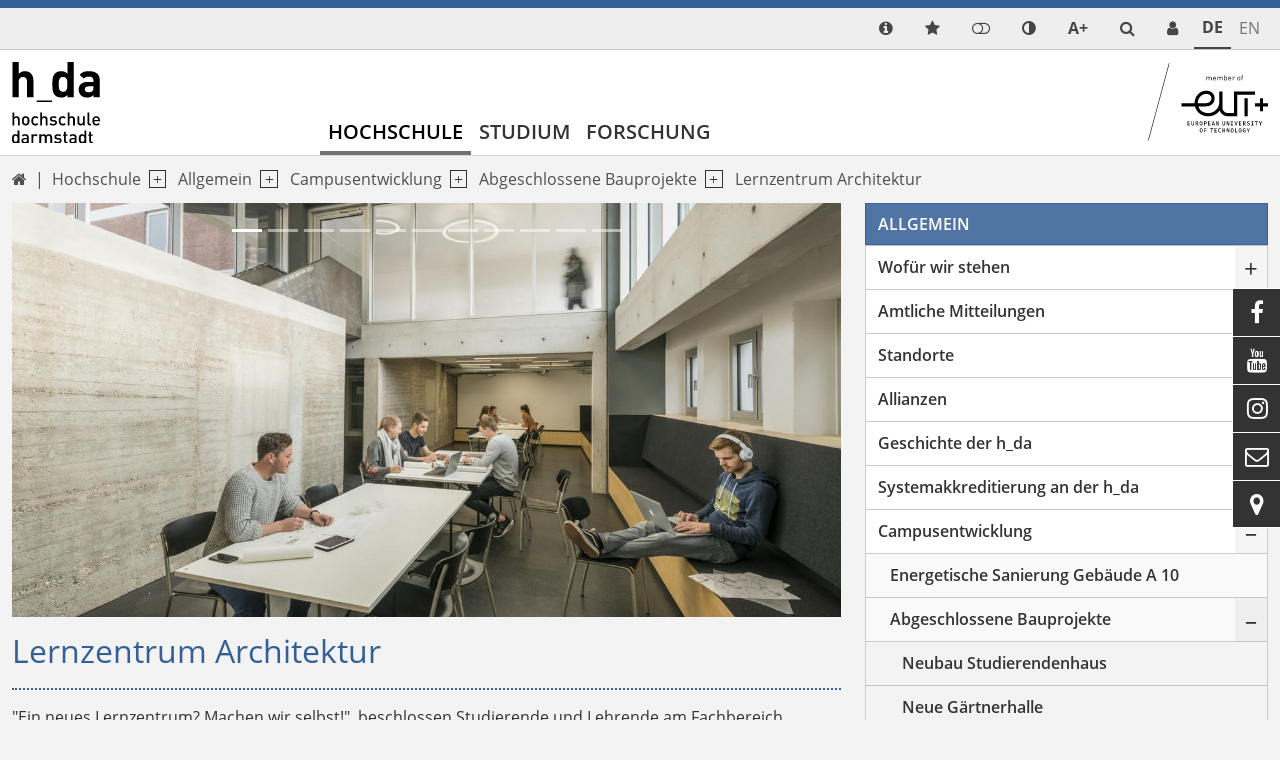

--- FILE ---
content_type: text/html; charset=utf-8
request_url: https://h-da.de/hochschule/campusentwicklung/abgeschlossene-bauprojekte/lernzentrum-architektur
body_size: 27998
content:
<!DOCTYPE html>
<html lang="de-DE" class="no-js">
<head>

<meta charset="utf-8">
<!-- 
	TYPO3 Package by Michael Lang - https://h-da.de                         =

	This website is powered by TYPO3 - inspiring people to share!
	TYPO3 is a free open source Content Management Framework initially created by Kasper Skaarhoj and licensed under GNU/GPL.
	TYPO3 is copyright 1998-2026 of Kasper Skaarhoj. Extensions are copyright of their respective owners.
	Information and contribution at https://typo3.org/
-->


<link rel="icon" href="/typo3conf/ext/hda/Resources/Public/Icons/hda.ico" type="image/vnd.microsoft.icon">
<title>Lernzentrum Architektur – h_da</title>
<meta http-equiv="x-ua-compatible" content="IE  =edge" />
<meta name="generator" content="TYPO3 CMS" />
<meta name="viewport" content="width  =device-width, initial-scale  =1.0" />
<meta name="robots" content="index, follow" />
<meta name="author" content="Janßen, Christina" />
<meta name="twitter:card" content="summary" />
<meta name="language" content="de" />
<meta name="copyright" content="T3AC" />
<meta name="google" content="notranslate" />
<meta name="google-site-verification" content="0A9MvWveM670rTEGurwKY5u0W9ttthkuNf-yPpXGOws" />
<meta name="page-topic" content="Die Hochschule Darmstadt – angewandte Wissenschaft in Technik, Gesellschaft und Kunst" />


<link rel="stylesheet" href="/typo3temp/assets/css/_index_cabd6eb9341b33a77882dac5f899ec5c.css?1768450951" media="all">
<link rel="stylesheet" href="/typo3temp/assets/css/_t3upEventNews_cabd6eb9341b33a77882dac5f899ec5c.css?1768450951" media="all">
<link rel="stylesheet" href="/typo3temp/assets/css/_solr_cabd6eb9341b33a77882dac5f899ec5c.css?1768450951" media="all">
<link rel="stylesheet" href="/typo3temp/assets/css/_powermail_cabd6eb9341b33a77882dac5f899ec5c.css?1768450951" media="all">
<link rel="stylesheet" href="/typo3temp/assets/css/_hdadocuments_cabd6eb9341b33a77882dac5f899ec5c.css?1768450905" media="all">
<link rel="stylesheet" href="/typo3conf/ext/solr/Resources/Public/StyleSheets/Frontend/suggest.css?1713938252" media="all">
<link rel="stylesheet" href="/typo3conf/ext/ods_osm/Resources/Public/Css/ods_osm.css?1715321198" media="all">
<link rel="stylesheet" href="/typo3temp/assets/css/_felogin_cabd6eb9341b33a77882dac5f899ec5c.css?1768450951" media="all">
<link rel="stylesheet" href="/typo3temp/assets/css/_hda_cabd6eb9341b33a77882dac5f899ec5c.css?1768450951" media="all">
<link rel="stylesheet" href="/typo3temp/assets/css/_jpfaq_cabd6eb9341b33a77882dac5f899ec5c.css?1768450951" media="all">
<link rel="stylesheet" href="/typo3temp/assets/css/_hdaElements_cabd6eb9341b33a77882dac5f899ec5c.css?1768450951" media="all">
<link rel="stylesheet" href="/typo3temp/assets/css/_hdapersonen_cabd6eb9341b33a77882dac5f899ec5c.css?1768450951" media="all">
<link rel="stylesheet" href="/typo3temp/assets/css/_t3upNews_cabd6eb9341b33a77882dac5f899ec5c.css?1768450951" media="all">
<link rel="stylesheet" href="/typo3temp/assets/css/_t3upTable_cabd6eb9341b33a77882dac5f899ec5c.css?1768450951" media="all">
<link rel="stylesheet" href="/typo3temp/assets/css/_t3upHeaderimage_cabd6eb9341b33a77882dac5f899ec5c.css?1768450951" media="all">
<link rel="stylesheet" href="/typo3temp/assets/css/_t3upImage_cabd6eb9341b33a77882dac5f899ec5c.css?1768450951" media="all">
<link rel="stylesheet" href="/typo3temp/assets/css/_container_cabd6eb9341b33a77882dac5f899ec5c.css?1768450951" media="all">



<script src="/typo3conf/ext/t3up/Resources/Public/JavaScript/dark.js?1761313272"></script>


<!-- Matomo Tag Manager -->
<script>
  var _mtm = window._mtm = window._mtm || [];
  _mtm.push({'mtm.startTime': (new Date().getTime()), 'event': 'mtm.Start'});
  (function() {
    var d=document, g=d.createElement('script'), s=d.getElementsByTagName('script')[0];
    g.async=true; g.src='https://matomo.h-da.de/js/container_t8GoTMUT.js'; s.parentNode.insertBefore(g,s);
  })();
</script>
<!-- End Matomo Tag Manager -->
<link rel="canonical" href="https://h-da.de/hochschule/campusentwicklung/abgeschlossene-bauprojekte/lernzentrum-architektur"/>

<!-- This site is optimized with the Yoast SEO for TYPO3 plugin - https://yoast.com/typo3-extensions-seo/ -->
<script type="application/ld+json">[{"@context":"https:\/\/www.schema.org","@type":"BreadcrumbList","itemListElement":[{"@type":"ListItem","position":1,"item":{"@id":"https:\/\/h-da.de\/","name":"Startseite"}},{"@type":"ListItem","position":2,"item":{"@id":"https:\/\/h-da.de\/hochschule","name":"Hochschule"}},{"@type":"ListItem","position":3,"item":{"@id":"https:\/\/h-da.de\/hochschule","name":"Allgemein"}},{"@type":"ListItem","position":4,"item":{"@id":"https:\/\/h-da.de\/hochschule\/campusentwicklung","name":"Campusentwicklung"}},{"@type":"ListItem","position":5,"item":{"@id":"https:\/\/h-da.de\/hochschule\/campusentwicklung\/abgeschlossene-bauprojekte","name":"Abgeschlossene Bauprojekte"}},{"@type":"ListItem","position":6,"item":{"@id":"https:\/\/h-da.de\/hochschule\/campusentwicklung\/abgeschlossene-bauprojekte\/lernzentrum-architektur","name":"Lernzentrum Architektur"}}]}]</script>
</head>
<body>

        <div class="page blue" id="top">
            <nav aria-label="Schnellzugriff">
        <ul id="jumpto"><li><a href="#content" aria-labelledby="menu">Zum Inhalt</a></li><li><a href="#menu" aria-labelledby="menu">Zur Navigation</a></li></ul>
   </nav>          
            
                                                                        <header id="header" class="activeNav">                                                       	            <div class="top toparea"> 	             	<div class="container"> 	                    <ul id="service_nav" class="list-unstyled nav-service d-flex notitle w-100 align-items-center justify-content-end">  	                        <li class="d-lg-none mobilButton"><a href="#menu" title="Show Navigation" class="meanmenu-reveal">&nbsp;</a></li><li><a href="/hochschule/interne-systeme-der-h-da" class="info navitem d-block" data-show-sub="false" title="Info" aria-label="link info"><span class="ps-2 small funcItemTitle">Info</span></a></li>    <li>
        <a class="quicklinksmode navitem d-block" data-show-sub="false" title="quicklinks mode">
            <span class="ps-2 small funcItemTitle">quicklinks mode</span>          
        </a>     <div class="tab-content">
        <div class="tab-pane fade popover quicklinks" id="tab-quicklinks-mobile">                <div id="c82426" class="frame-text            	             	frame-default             	                                                                  			     sectionIndex                ">                                                                                    


                                                                    


                                                	<div class="ce-text">		<ul> 	<li><a href="/studium/studienangebot/bewerbung" class="link-internal">Bewerbung</a></li> 	<li><a href="/studium/beratung/studienberatung" title="Studienberatung" target="_top" class="link-internal">Studienberatung</a></li> 	<li><a href="/studium/beratung/studienberatung/beratung-international" class="link-internal">Internationale Beratung</a></li> 	<li><a href="https://international.h-da.de/" target="_blank" class="link-external">International Office</a></li> 	<li><a href="/anmelden" class="link-internal">Login für Beschäftigte</a></li> 	<li><a href="https://my.h-da.de" title="Studierendeportal my.h-da.de" target="_blank" class="link-external" rel="noreferrer">Studierendeportal my.h-da.de</a></li> 	<li><a href="/hochschule/standorte/lernraeume" target="_blank" class="link-internal">Lernräume</a></li> 	<li><a href="https://bib.h-da.de/" target="_blank" class="link-external">Bibliothek</a></li> 	<li><a href="/jobportal" target="_blank" class="link-internal">Jobportal der h_da</a></li> 	<li><a href="/personensuche" class="link-internal">Personensuche</a></li> 	<li><a href="/intranet/einblicke/meldeplattform-der-h-da" target="_blank" class="link-internal">Meldeplattform</a></li> 	<li><a href="/hochschule/interne-systeme-der-h-da" class="link-internal">Interne Systeme</a></li> </ul>	</div>                                                    


                                                                    


                            </div>         <span class="btn-close" title="close popup"></span>
        </div></li><li><a href="/anmelden" title="Login" target="_self" class="login"><span class="ps-2 small funcItemTitle">Login</span></a></li><li>
	        <a class="colormode navitem d-block" data-show-sub="false" title="Farbmodus"></a><div class="tab-content">
	        <div class="tab-pane fade popover" id="tab-colormode-mobile">
	            <h4 class="pb-2">Hell-/Dunkelmodus</h4><div id="colormode-wrap" class="tab-content d-flex flex-wrap"><a class="color-mode__btn system w-100"><span></span><b>Systemstandard</b></a><a class="color-mode__btn light w-100"><span></span><b>Hell</b></a><a class="color-mode__btn dark w-100"><span></span><b>Dunkel</b></a></div><span class="btn-close" title="close popup"></span></div></div></li><li class="d-none d-lg-inline-block">
       <a class="fontmode navitem d-block" data-show-sub="false" title="Schriftgröße"><span class="symb">A+</span></a><div class="tab-content">
        <div class="tab-pane fade popover" id="tab-fontsizemode-mobile">
            <h4 class="pb-2">Schriftgröße</h4>
            <div id="fontsizemode-wrap" class="tab-content d-flex ">
                <div class="range d-flex item-align-center"><input name="font-size" type="range" min="5" max="20" value="10" id="size"></span><span title="Reset" class="ms-3 fsrange symbol">&#xF021;</span></div>
            </div><span class="btn-close" title="close popup"></span></div></div></li><li class="search align-items-center"><a href="/suche" title="LLL:EXT:core/Resources/Private/Language/locallang_core.xlf:toolbarItems.search" class="search navitem" data-show-sub="false"><span class="small funcItemTitle">{LLL:EXT:core/Resources/Private/Language/locallang_core.xlf:toolbarItems.search}</span></a></li><li><a href="/personensuche" title="Service Desk" class="extras sd navitem d-block" data-show-sub="false" aria-label="link servicedesk">            <span class="ps-2 small funcItemTitle lang_en">Service desk</span>
            <span class="ps-2 small funcItemTitle lang_de">Service Desk</span>
            <span class="ps-2 small funcItemTitle lang_fr">Service desk</span>
            <span class="ps-2 small funcItemTitle lang_it">Service desk</span>  
            <span class="ps-2 small funcItemTitle lang_es">Service desk</span>  
            <span class="ps-2 small funcItemTitle lang_pl">Service desk</span>     </a></li>	                                      	            	                	                <li class="languagemenu active ">	                    	                            <a href="/hochschule/campusentwicklung/abgeschlossene-bauprojekte/lernzentrum-architektur" hreflang="de-DE" title="DE">	                                <span>	                	De	                </span>	                            </a>	                        	                </li>	            	                	                <li class="languagemenu inactive text-muted">	                    	                            <span title="EN">	                	En	                </span>	                        	                </li>	                	            	                    </ul>                    </div>	            </div>                                                                                         <div class="insideleft container">                                        <div class="logo d-none d-md-block col-3 my-auto py-3"><a href="/"><img src="/typo3conf/ext/hda/Resources/Public/Logos/hda-mobil.svg" width="131" height="120"  type="logo"  alt="Link: Home" ></a></div><div class="col-6 d-md-none weblogo py-3 px-3"><a href="/"><img src="/typo3conf/ext/hda/Resources/Public/Logos/hda-mobil.svg" width="131" height="120"  type="logo"  alt="Link: Home" ></a></div>                                        	<nav id="menu" class="mt-auto col ps-0" aria-label="primary">		<ul class="nav level1 justify-content-start" role="list" aria-label="navigation">												                                                               <li class=" d-lg-block navitem act" data-show-sub="false">                                                                   <a class="navlink"  href="/hochschule/wofuer-wir-stehen" target="" title="Hochschule">                            Hochschule</a>                                                        					   						 									            <div class="box"><ul class="subnav level2" role="list" aria-label="SubMenu" aria-hidden="true" aria-expanded="false">                                    

	
            
                    <li class="navitem act" data-show-sub="false">
                                                           <a class="navlink"  href="/hochschule/wofuer-wir-stehen" target="" title="Allgemein">                            Allgemein</a>    <span class="nextlevel d-none d-lg-block">&nbsp;</span>
                   
		


                                                        <ul class="subnav level3" role="list" aria-label="SubMenu" aria-hidden="true" aria-expanded="false">                                    

	
            
                    <li class="navitem" data-show-sub="false">
                                                           <a class="navlink"  href="/hochschule/wofuer-wir-stehen" target="" title="Wofür wir stehen">                            Wofür wir stehen</a>    <span class="nextlevel d-none d-lg-block">&nbsp;</span>
                   
		


                                            			<ul class="subnav d-lg-none level4" role="list" aria-label="SubMenu">									

		
			
					<li class="navitem">
						                                   <a class="navlink"  href="/hochschule/wofuer-wir-stehen/beste-praxisvorbereitung" target="" title="Beste Praxisvorbereitung">                            Beste Praxisvorbereitung</a>    
					
		


														

		
			
					<li class="navitem">
						                                   <a class="navlink"  href="/hochschule/wofuer-wir-stehen/karrierestart-und-lebenslange-qualifizierung" target="" title="Karrierestart und lebenslange Qualifizierung">                            Karrierestart und lebenslange Qualifizierung</a>    
					
		


														

		
			
					<li class="navitem">
						                                   <a class="navlink"  href="/hochschule/wofuer-wir-stehen/regional-verankert-weltweit-vernetzt" target="" title="Regional verankert - Weltweit vernetzt">                            Regional verankert - Weltweit vernetzt</a>    
					
		


														

		
			
					<li class="navitem">
						                                   <a class="navlink"  href="/hochschule/wofuer-wir-stehen/gleichstellung-an-der-h-da" target="" title="Gleichstellung an der h_da">                            Gleichstellung an der h_da</a>    
					
		


														

		
			
					<li class="navitem">
						                                   <a class="navlink"  href="/hochschule/wofuer-wir-stehen/anwendungsnahe-forschung" target="" title="Anwendungsnahe Forschung">                            Anwendungsnahe Forschung</a>    
					
		


														

		
			
					<li class="navitem">
						                                   <a class="navlink"  href="/hochschule/wofuer-wir-stehen/familienfreundliche-hochschule" target="" title="Familienfreundliche Hochschule">                            Familienfreundliche Hochschule</a>    
					
		


														

		
			
					<li class="navitem">
						                                   <a class="navlink"  href="/hochschule/wofuer-wir-stehen/qualitaetsmanagement-studium-und-lehre" target="" title="Qualitätsmanagement Studium und Lehre">                            Qualitätsmanagement Studium und Lehre</a>    
					
		


														

		
			
					<li class="navitem">
						                                   <a class="navlink"  href="/hochschule/wofuer-wir-stehen/wip-werkstatt-fuer-innovationen-projekte/wip" target="" title="W.I.P. - Werkstatt für Innovationen &amp; Projekte">                            W.I.P. - Werkstatt für Innovationen & Projekte</a>    
					
		


												</ul>		</li>	                                                        

		
			
					<li class="navitem">
						                                   <a class="navlink"  href="/hochschule/presse-und-publikationen/amtliche-mitteilungen" target="" title="Amtliche Mitteilungen">                            Amtliche Mitteilungen</a>    
					
		


                                                        

	
            
                    <li class="navitem" data-show-sub="false">
                                                           <a class="navlink"  href="/hochschule/standorte" target="" title="Standorte">                            Standorte</a>    <span class="nextlevel d-none d-lg-block">&nbsp;</span>
                   
		


                                            			<ul class="subnav d-lg-none level4" role="list" aria-label="SubMenu">									

		
			
					<li class="navitem">
						                                   <a class="navlink"  href="/hochschule/standorte/darmstadt" target="" title="Darmstadt">                            Darmstadt</a>    
					
		


														

		
			
					<li class="navitem">
						                                   <a class="navlink"  href="/hochschule/standorte/dieburg" target="" title="Dieburg">                            Dieburg</a>    
					
		


														

		
			
					<li class="navitem">
						                                   <a class="navlink"  href="/hochschule/anfahrt" target="" title="Anfahrt und campus maps">                            Anfahrt und campus maps</a>    
					
		


														

		
			
					<li class="navitem">
						                                   <a class="navlink"  href="/hochschule/standorte/lernraeume" target="" title="Lernräume">                            Lernräume</a>    
					
		


														

		
			
					<li class="navitem">
						                                   <a class="navlink"  href="/hochschule/standorte/technische-infrastruktur" target="" title="Technische Infrastruktur">                            Technische Infrastruktur</a>    
					
		


												</ul>		</li>	                                                        

	
            
                    <li class="navitem" data-show-sub="false">
                                                           <a class="navlink"  href="/forschung/allianzen" target="" title="Allianzen">                            Allianzen</a>    <span class="nextlevel d-none d-lg-block">&nbsp;</span>
                   
		


                                            			<ul class="subnav d-lg-none level4" role="list" aria-label="SubMenu">									

		
			
					<li class="navitem">
						                                   <a class="navlink"  href="http://haw-hessen.de" target="" title="HAW Hessen">                            HAW Hessen</a>    
					
		


														

		
			
					<li class="navitem">
						                                   <a class="navlink"  href="http://hawtech.de" target="" title="HAWTech">                            HAWTech</a>    
					
		


														

		
			
					<li class="navitem">
						                                   <a class="navlink"  href="/forschung/allianzen/global-partners-european-alliance" target="" title="Global Partners European Alliance">                            Global Partners European Alliance</a>    
					
		


														

		
			
					<li class="navitem">
						                                   <a class="navlink"  href="/hochschule/eut-european-university-of-technology" target="" title="European University of Technology EUt+">                            European University of Technology EUt+</a>    
					
		


												</ul>		</li>	                                                        

	
            
                    <li class="navitem" data-show-sub="false">
                                                           <a class="navlink"  href="/hochschule/geschichte-der-h-da" target="" title="Geschichte der h_da">                            Geschichte der h_da</a>    <span class="nextlevel d-none d-lg-block">&nbsp;</span>
                   
		


                                            			<ul class="subnav d-lg-none level4" role="list" aria-label="SubMenu">									

		
			
					<li class="navitem">
						                                   <a class="navlink"  href="/hochschule/geschichte-der-h-da/studiengaenge-als-vorreiter" target="" title="Studiengänge als Vorreiter">                            Studiengänge als Vorreiter</a>    
					
		


														

		
			
					<li class="navitem">
						                                   <a class="navlink"  href="/hochschule/geschichte-der-h-da/service-der-schule-macht" target="" title="Service der Schule macht">                            Service der Schule macht</a>    
					
		


														

		
			
					<li class="navitem">
						                                   <a class="navlink"  href="/hochschule/geschichte-der-h-da/oeffnung-nach-europa" target="" title="Öffnung nach Europa">                            Öffnung nach Europa</a>    
					
		


														

		
			
					<li class="navitem">
						                                   <a class="navlink"  href="/hochschule/geschichte-der-h-da/50-jahre-dieburg" target="" title="50 Jahre Dieburg">                            50 Jahre Dieburg</a>    
					
		


												</ul>		</li>	                                                        

	
            
                    <li class="navitem" data-show-sub="false">
                                                           <a class="navlink"  href="/hochschule/systemakkreditierung-an-der-h-da" target="" title="Systemakkreditierung">                            Systemakkreditierung an der h_da</a>    <span class="nextlevel d-none d-lg-block">&nbsp;</span>
                   
		


                                            			<ul class="subnav d-lg-none level4" role="list" aria-label="SubMenu">									

		
			
					<li class="navitem">
						                                   <a class="navlink"  href="/hochschule/systemakkreditierung-an-der-h-da/newsroom" target="" title="Newsroom">                            Newsroom</a>    
					
		


												</ul>		</li>	                                                        

	
            
                    <li class="navitem act" data-show-sub="false">
                                                           <a class="navlink"  href="/hochschule/campusentwicklung" target="" title="Campusentwicklung">                            Campusentwicklung</a>    <span class="nextlevel d-none d-lg-block">&nbsp;</span>
                   
		


                                            			<ul class="subnav d-lg-none level4" role="list" aria-label="SubMenu">									

		
			
					<li class="navitem">
						                                   <a class="navlink"  href="/hochschule/campusentwicklung/campusentwicklung-energetische-sanierung-gebaeude-a-10" target="" title="Energetische Sanierung Gebäude A 10">                            Energetische Sanierung Gebäude A 10</a>    
					
		


														

		
			
					<li class="navitem act">
						                                   <a class="navlink"  href="/hochschule/campusentwicklung/abgeschlossene-bauprojekte" target="" title="Abgeschlossene Bauprojekte">                            Abgeschlossene Bauprojekte</a>    
					
		


														

		
			
					<li class="navitem">
						                                   <a class="navlink"  href="/hochschule/campusentwicklung/campus-2030" target="" title="Campus 2030+">                            Campus 2030+</a>    
					
		


														

		
			
					<li class="navitem">
						                                   <a class="navlink"  href="/hochschule/campusentwicklung/wettbewerb-freiflaechen" target="" title="Neugestaltung Freiflächen">                            Neugestaltung Freiflächen</a>    
					
		


														

		
			
					<li class="navitem">
						                                   <a class="navlink"  href="/hochschule/campusentwicklung/wettbewerb-freiflaechen" target="" title="Wettbewerb Freiflächen">                            Wettbewerb Freiflächen</a>    
					
		


														

		
			
					<li class="navitem">
						                                   <a class="navlink"  href="/hochschule/campusentwicklung/biodiversitaet-am-campus" target="" title="Grüner Campus">                            Grüner Campus</a>    
					
		


												</ul>		</li>	                                                        

		
			
					<li class="navitem">
						                                   <a class="navlink"  href="/merchandising" target="" title="Merchandising">                            Merchandising</a>    
					
		


                                                </ul>        </li>                                                            

	
            
                    <li class="navitem" data-show-sub="false">
                                                           <a class="navlink"  href="/hochschule/arbeiten-an-der-hochschule" target="" title="Arbeiten an der Hochschule">                            Arbeiten an der Hochschule</a>    <span class="nextlevel d-none d-lg-block">&nbsp;</span>
                   
		


                                                        <ul class="subnav level3" role="list" aria-label="SubMenu" aria-hidden="true" aria-expanded="false">                                    

	
            
                    <li class="navitem" data-show-sub="false">
                                                           <a class="navlink"  href="/stellen" target="" title="Stellenangebote">                            Stellenangebote</a>    <span class="nextlevel d-none d-lg-block">&nbsp;</span>
                   
		


                                            			<ul class="subnav d-lg-none level4" role="list" aria-label="SubMenu">									

		
			
					<li class="navitem">
						                                   <a class="navlink"  href="/hochschule/arbeiten-an-der-hochschule/stellenangebote/professuren" target="" title="Professuren">                            Professuren</a>    
					
		


														

		
			
					<li class="navitem">
						                                   <a class="navlink"  href="/hochschule/arbeiten-an-der-hochschule/stellenangebote/lehrauftraege" target="" title="Lehraufträge">                            Lehraufträge</a>    
					
		


														

		
			
					<li class="navitem">
						                                   <a class="navlink"  href="/stellen/ausbildungsplaetze" target="" title="Ausbildungsplätze">                            Ausbildungsplätze</a>    
					
		


														

		
			
					<li class="navitem">
						                                   <a class="navlink"  href="/hochschule/arbeiten-an-der-hochschule/stellenangebote/beschaeftigte" target="" title="Beschäftigte">                            Beschäftigte</a>    
					
		


												</ul>		</li>	                                                        

		
			
					<li class="navitem">
						                                   <a class="navlink"  href="/hochschule/arbeiten-an-der-hochschule/ausbildung" target="" title="Ausbildung">                            Ausbildung</a>    
					
		


                                                        

		
			
					<li class="navitem">
						                                   <a class="navlink"  href="/dualesstudium" target="" title="Duales Studium">                            Duales Studium</a>    
					
		


                                                        

	
            
                    <li class="navitem" data-show-sub="false">
                                                           <a class="navlink"  href="/poe" target="" title="POE">                            Personal- und Organisationsentwicklung (POE)</a>    <span class="nextlevel d-none d-lg-block">&nbsp;</span>
                   
		


                                            			<ul class="subnav d-lg-none level4" role="list" aria-label="SubMenu">									

		
			
					<li class="navitem">
						                                   <a class="navlink"  href="/poe/alle-beschaeftigten" target="" title="Alle Beschäftigten">                            Alle Beschäftigten</a>    
					
		


														

		
			
					<li class="navitem">
						                                   <a class="navlink"  href="/poe/fuehrungskraefte" target="" title="Führungskräfte">                            Führungskräfte</a>    
					
		


														

		
			
					<li class="navitem">
						                                   <a class="navlink"  href="/poe/begruessungsveranstaltung" target="" title="Begrüßungsveranstaltung">                            Begrüßungsveranstaltung</a>    
					
		


														

		
			
					<li class="navitem">
						                                   <a class="navlink"  href="/poe/erlasse-gesetze-richtlinien" target="" title="Erlasse, Gesetze, Richtlinien">                            Erlasse, Gesetze, Richtlinien</a>    
					
		


														

		
			
					<li class="navitem">
						                                   <a class="navlink"  href="/poe/beratung-und-vermittlung" target="" title="Beratung und Vermittlung">                            Beratung und Vermittlung</a>    
					
		


														

		
			
					<li class="navitem">
						                                   <a class="navlink"  href="/poe/weitere-angebote-und-formate" target="" title="Weitere Angebote und Formate">                            Weitere Angebote und Formate</a>    
					
		


														

		
			
					<li class="navitem">
						                                   <a class="navlink"  href="/poe/personalentwicklung-an-der-h-da" target="" title="Personalentwicklung an der h_da">                            Personalentwicklung an der h_da</a>    
					
		


														

		
			
					<li class="navitem">
						                                   <a class="navlink"  href="/poe/weiterbildung" target="" title="Weiterbildung">                            Weiterbildung</a>    
					
		


												</ul>		</li>	                                                        

	
            
                    <li class="navitem" data-show-sub="false">
                                                           <a class="navlink"  href="/hochschule/arbeiten-an-der-hochschule/lehrbeauftragte" target="" title="Lehrbeauftragte">                            Lehrbeauftragte</a>    <span class="nextlevel d-none d-lg-block">&nbsp;</span>
                   
		


                                            			<ul class="subnav d-lg-none level4" role="list" aria-label="SubMenu">									

		
			
					<li class="navitem">
						                                   <a class="navlink"  href="/hochschule/arbeiten-an-der-hochschule/lehrbeauftragte/lehrbeauftragungen-administratives" target="" title="Lehrbeauftragungen - Administratives">                            Administratives</a>    
					
		


														

		
			
					<li class="navitem">
						                                   <a class="navlink"  href="/hochschule/arbeiten-an-der-hochschule/lehrbeauftragte/lehren-an-der-h-da" target="" title="Lehren an der h_da">                            Lehren an der h_da</a>    
					
		


														

		
			
					<li class="navitem">
						                                   <a class="navlink"  href="/hochschule/arbeiten-an-der-hochschule/lehrbeauftragte/abkuerzungsverzeichnis" target="" title="Abkürzungsverzeichnis">                            Abkürzungsverzeichnis</a>    
					
		


												</ul>		</li>	                                                        

		
			
					<li class="navitem">
						                                   <a class="navlink"  href="/hochschule/arbeiten-an-der-hochschule/personalrat" target="" title="Personalrat">                            Personalrat</a>    
					
		


                                                        

	
            
                    <li class="navitem" data-show-sub="false">
                                                           <a class="navlink"  href="/hochschule/arbeiten-an-der-hochschule/schwerbehindertenvertretung" target="" title="Schwerbehindertenvertretung">                            Schwerbehindertenvertretung</a>    <span class="nextlevel d-none d-lg-block">&nbsp;</span>
                   
		


                                            			<ul class="subnav d-lg-none level4" role="list" aria-label="SubMenu">									

		
			
					<li class="navitem">
						                                   <a class="navlink"  href="/hochschule/arbeiten-an-der-hochschule/schwerbehindertenvertretung/aufgaben-der-schwerbehindertenvertretung" target="" title="Aufgaben der Schwerbehindertenvertretung">                            Aufgaben der Schwerbehindertenvertretung</a>    
					
		


														

		
			
					<li class="navitem">
						                                   <a class="navlink"  href="/hochschule/arbeiten-an-der-hochschule/schwerbehindertenvertretung/ausbildung-fuer-menschen-mit-behinderung" target="" title="Ausbildung für Menschen mit Behinderung">                            Ausbildung für Menschen mit Behinderung</a>    
					
		


														

		
			
					<li class="navitem">
						                                   <a class="navlink"  href="/hochschule/arbeiten-an-der-hochschule/schwerbehindertenvertretung/informationen" target="" title="Informationen">                            Informationen</a>    
					
		


														

		
			
					<li class="navitem">
						                                   <a class="navlink"  href="/hochschule/arbeiten-an-der-hochschule/schwerbehindertenvertretung/so-finden-sie-uns" target="" title="So finden Sie uns">                            So finden Sie uns</a>    
					
		


														

		
			
					<li class="navitem">
						                                   <a class="navlink"  href="/hochschule/arbeiten-an-der-hochschule/schwerbehindertenvertretung/schwerbehindertenparkplaetze-hochschule-darmstadt" target="" title="Schwerbehindertenparkplätze der Hochschule Darmstadt">                            Schwerbehindertenparkplätze Hochschule Darmstadt</a>    
					
		


												</ul>		</li>	                                                </ul>        </li>                                                            

	
            
                    <li class="navitem" data-show-sub="false">
                                                           <a class="navlink"  href="/hochschule/organisation" target="" title="Organisation">                            Organisation</a>    <span class="nextlevel d-none d-lg-block">&nbsp;</span>
                   
		


                                                        <ul class="subnav level3" role="list" aria-label="SubMenu" aria-hidden="true" aria-expanded="false">                                    

	
            
                    <li class="navitem" data-show-sub="false">
                                                           <a class="navlink"  href="/hochschule/fachbereiche" target="" title="Fachbereiche">                            Fachbereiche</a>    <span class="nextlevel d-none d-lg-block">&nbsp;</span>
                   
		


                                            			<ul class="subnav d-lg-none level4" role="list" aria-label="SubMenu">									

		
			
					<li class="navitem">
						                                   <a class="navlink"  href="https://fba.h-da.de" target="" title="Architektur">                            Architektur</a>    
					
		


														

		
			
					<li class="navitem">
						                                   <a class="navlink"  href="/hochschule/fachbereiche/bauingenieurwesen" target="" title="Bau- und Umweltingenieurwesen">                            Bau- und Umweltingenieurwesen</a>    
					
		


														

		
			
					<li class="navitem">
						                                   <a class="navlink"  href="/hochschule/fachbereiche/chemie-und-biotechnologie" target="" title="Chemie- und Biotechnologie">                            Chemie- und Biotechnologie</a>    
					
		


														

		
			
					<li class="navitem">
						                                   <a class="navlink"  href="/hochschule/fachbereiche/elektrotechnik-und-informationstechnik" target="" title="Elektrotechnik und Informationstechnik">                            Elektrotechnik und Informationstechnik</a>    
					
		


														

		
			
					<li class="navitem">
						                                   <a class="navlink"  href="/hochschule/fachbereiche/gestaltung" target="" title="Gestaltung">                            Gestaltung</a>    
					
		


														

		
			
					<li class="navitem">
						                                   <a class="navlink"  href="/hochschule/fachbereiche/gesellschaftswissenschaften" target="" title="Gesellschaftswissenschaften">                            Gesellschaftswissenschaften</a>    
					
		


														

		
			
					<li class="navitem">
						                                   <a class="navlink"  href="/hochschule/fachbereiche/informatik" target="" title="Informatik">                            Informatik</a>    
					
		


														

		
			
					<li class="navitem">
						                                   <a class="navlink"  href="/hochschule/fachbereiche/maschinenbau-und-kunststofftechnik" target="" title="Maschinenbau und Kunststofftechnik">                            Maschinenbau und Kunststofftechnik</a>    
					
		


														

		
			
					<li class="navitem">
						                                   <a class="navlink"  href="/hochschule/fachbereiche/mathematik-und-naturwissenschaften" target="" title="Mathematik und Naturwissenschaften">                            Mathematik und Naturwissenschaften</a>    
					
		


														

		
			
					<li class="navitem">
						                                   <a class="navlink"  href="https://mediencampus.h-da.de/studium/" target="" title="Media">                            Media</a>    
					
		


														

		
			
					<li class="navitem">
						                                   <a class="navlink"  href="/hochschule/fachbereiche/soziale-arbeit" target="" title="Soziale Arbeit">                            Soziale Arbeit</a>    
					
		


														

		
			
					<li class="navitem">
						                                    <a class="navlink"  href="https://fbw.h-da.de/" target="_blank" title="Wirtschaft">                            Wirtschaft</a>    
					
		


												</ul>		</li>	                                                        

		
			
					<li class="navitem">
						                                   <a class="navlink"  href="/hochschule/organisation/praesidium" target="" title="Präsidium">                            Präsidium</a>    
					
		


                                                        

	
            
                    <li class="navitem" data-show-sub="false">
                                                           <a class="navlink"  href="/hochschule/organisation/senat" target="" title="Senat">                            Senat</a>    <span class="nextlevel d-none d-lg-block">&nbsp;</span>
                   
		


                                            			<ul class="subnav d-lg-none level4" role="list" aria-label="SubMenu">									

		
			
					<li class="navitem">
						                                   <a class="navlink"  href="/hochschule/organisation/senat/senatsgruppen" target="" title="Senatsgruppen">                            Senatsgruppen</a>    
					
		


												</ul>		</li>	                                                        

		
			
					<li class="navitem">
						                                   <a class="navlink"  href="/hochschule/organisation/hochschulrat" target="" title="Hochschulrat">                            Hochschulrat</a>    
					
		


                                                        

		
			
					<li class="navitem">
						                                   <a class="navlink"  href="/hochschule/organisation/akkreditierungskommission" target="" title="Akkreditierungskommission">                            Akkreditierungskommission</a>    
					
		


                                                        

		
			
					<li class="navitem">
						                                   <a class="navlink"  href="/hochschule/organisation/zahlen-daten-fakten" target="" title="Zahlen, Daten, Fakten">                            Zahlen, Daten, Fakten</a>    
					
		


                                                        

		
			
					<li class="navitem">
						                                   <a class="navlink"  href="/hochschule/organisation/hilfskraefterat" target="" title="Hilfskräfterat">                            Hilfskräfterat</a>    
					
		


                                                        

		
			
					<li class="navitem">
						                                   <a class="navlink"  href="/organisation/hochschulwahlen" target="" title="Hochschulwahlen">                            Hochschulwahlen</a>    
					
		


                                                </ul>        </li>                                                            

	
            
                    <li class="navitem" data-show-sub="false">
                                                           <a class="navlink"  href="/hochschule/eut-european-university-of-technology" target="" title="EUT+ - European University of Technology">                            EUT+ - European University of Technology</a>    <span class="nextlevel d-none d-lg-block">&nbsp;</span>
                   
		


                                                        <ul class="subnav level3" role="list" aria-label="SubMenu" aria-hidden="true" aria-expanded="false">                                    

		
			
					<li class="navitem">
						                                   <a class="navlink"  href="/hochschule/eut-european-university-of-technology/eut-struktur-aktuelle-projekte" target="" title="Struktur &amp; aktuelle Projekte">                            Struktur & aktuelle Projekte</a>    
					
		


                                                        

	
            
                    <li class="navitem" data-show-sub="false">
                                                           <a class="navlink"  href="/hochschule/eut/studium-lehre" target="" title="Studium &amp; Lehre">                            Studium & Lehre</a>    <span class="nextlevel d-none d-lg-block">&nbsp;</span>
                   
		


                                            			<ul class="subnav d-lg-none level4" role="list" aria-label="SubMenu">									

		
			
					<li class="navitem">
						                                   <a class="navlink"  href="/hochschule/eut/studium-lehre/eut-courses-lehrangebote" target="" title="EUT+ Lehrangebote">                            EUT+ Lehrangebote</a>    
					
		


												</ul>		</li>	                                                        

		
			
					<li class="navitem">
						                                   <a class="navlink"  href="/hochschule/eut/forschung-transfer" target="" title="Forschung &amp; Transfer">                            Forschung & Transfer</a>    
					
		


                                                        

		
			
					<li class="navitem">
						                                   <a class="navlink"  href="/hochschule/eut/eut-mobilitaet" target="" title="Mobilität">                            Mobilität</a>    
					
		


                                                        

		
			
					<li class="navitem">
						                                   <a class="navlink"  href="/hochschule/eut/partner-unterstuetzer" target="" title="Partner &amp; Unterstützer">                            Partner & Unterstützer</a>    
					
		


                                                        

	
            
                    <li class="navitem" data-show-sub="false">
                                                           <a class="navlink"  href="/hochschule/eut-european-university-of-technology/events-news" target="" title="Veranstaltungen">                            Veranstaltungen</a>    <span class="nextlevel d-none d-lg-block">&nbsp;</span>
                   
		


                                            			<ul class="subnav d-lg-none level4" role="list" aria-label="SubMenu">									

		
			
					<li class="navitem">
						                                   <a class="navlink"  href="/hochschule/eut-european-university-of-technology/events-news/archiv-2024" target="" title="Archiv 2024">                            Archiv 2024</a>    
					
		


														

		
			
					<li class="navitem">
						                                   <a class="navlink"  href="/hochschule/eut-european-university-of-technology/events-news/archiv" target="" title="Archiv 2023">                            Archiv 2023</a>    
					
		


												</ul>		</li>	                                                        

		
			
					<li class="navitem">
						                                   <a class="navlink"  href="/hochschule/eut/faq-zu-eut" target="" title="FAQ">                            FAQ</a>    
					
		


                                                        

		
			
					<li class="navitem">
						                                   <a class="navlink"  href="/hochschule/eut/eut-academic-press" target="" title="Open Science">                            Open Science</a>    
					
		


                                                        

		
			
					<li class="navitem">
						                                   <a class="navlink"  href="/hochschule/eut/eut-corporate-identity" target="" title="Corporate Identity">                            Corporate Identity</a>    
					
		


                                                        

	
            
                    <li class="navitem" data-show-sub="false">
                                                           <a class="navlink"  href="/hochschule/eut/weiterfuehrende-links" target="" title="Kommunikation">                            Kommunikation</a>    <span class="nextlevel d-none d-lg-block">&nbsp;</span>
                   
		


                                            			<ul class="subnav d-lg-none level4" role="list" aria-label="SubMenu">									

		
			
					<li class="navitem">
						                                   <a class="navlink"  href="/hochschule/eut/weiterfuehrende-links/eut-flyers-de" target="" title="EUT+ Booklet">                            EUT+ Booklet</a>    
					
		


														

		
			
					<li class="navitem">
						                                   <a class="navlink"  href="/hochschule/eut/weiterfuehrende-links/kommunikationsdienste" target="" title="Kommunikationsdienste">                            Kommunikationsdienste</a>    
					
		


												</ul>		</li>	                                                        

		
			
					<li class="navitem">
						                                   <a class="navlink"  href="/hochschule/eut-european-university-of-technology/ideen-und-anregungen" target="" title="Ideen und Anregungen">                            Ideen und Anregungen</a>    
					
		


                                                        

	
            
                    <li class="navitem" data-show-sub="false">
                                                           <a class="navlink"  href="/intranet/forschen-an-der-h-da/european-university-of-technology/partnerhochschule-eut" target="" title="Partnerhochschulen">                            Partnerhochschulen</a>    <span class="nextlevel d-none d-lg-block">&nbsp;</span>
                   
		


                                            			<ul class="subnav d-lg-none level4" role="list" aria-label="SubMenu">									

		
			
					<li class="navitem">
						                                   <a class="navlink"  href="/intranet/forschen-an-der-h-da/european-university-of-technology/partnerhochschule-eut/universita-degli-studi-di-cassino-e-del-lazio-meridionale" target="" title="Università degli Studi di Cassino e del Lazio Meridionale (UNICAS)">                            Università degli Studi di Cassino e del Lazio Meridionale (UNICAS)</a>    
					
		


														

		
			
					<li class="navitem">
						                                   <a class="navlink"  href="/intranet/forschen-an-der-h-da/european-university-of-technology/partnerhochschule-eut/technical-university-sofia-tus" target="" title="Technical University of Sofia (TUS)">                            Technical University of Sofia (TUS)</a>    
					
		


														

		
			
					<li class="navitem">
						                                   <a class="navlink"  href="/intranet/forschen-an-der-h-da/european-university-of-technology/partnerhochschule-eut/cyprus-university-of-technology-cut" target="" title="Cyprus University of Technology (CUT)">                            Cyprus University of Technology (CUT)</a>    
					
		


														

		
			
					<li class="navitem">
						                                   <a class="navlink"  href="/intranet/forschen-an-der-h-da/european-university-of-technology/utt" target="" title="Université de Troyes (UTT)">                            Université de Troyes (UTT)</a>    
					
		


														

		
			
					<li class="navitem">
						                                   <a class="navlink"  href="/intranet/forschen-an-der-h-da/european-university-of-technology/partnerhochschule-eut/technological-university-dublin-tud" target="" title="Technological University Dublin (TUD)">                            Technological University Dublin (TUD)</a>    
					
		


														

		
			
					<li class="navitem">
						                                   <a class="navlink"  href="/intranet/forschen-an-der-h-da/european-university-of-technology/partnerhochschule-eut/riga-technical-university-rtu" target="" title="Riga Technical University (RTU)">                            Riga Technical University (RTU)</a>    
					
		


														

		
			
					<li class="navitem">
						                                   <a class="navlink"  href="/intranet/forschen-an-der-h-da/european-university-of-technology/partnerhochschule-eut/technical-university-cluj-napoca-utcn" target="" title="Technical University Cluj-Napoca (UTCN)">                            Technical University Cluj-Napoca (UTCN)</a>    
					
		


														

		
			
					<li class="navitem">
						                                   <a class="navlink"  href="/intranet/forschen-an-der-h-da/european-university-of-technology/partnerhochschule-eut/universidad-politecnica-de-cartagena-upct" target="" title="Universidad Politécnica de Cartagena (UPCT)">                            Universidad Politécnica de Cartagena (UPCT)</a>    
					
		


												</ul>		</li>	                                                </ul>        </li>                                                            

		
			
					<li class="navitem">
						                                   <a class="navlink"  href="/hochschule/international" target="" title="International">                            International</a>    
					
		


                                                        

	
            
                    <li class="navitem" data-show-sub="false">
                                                           <a class="navlink"  href="/hochschule/nachhaltig" target="" title="Nachhaltig">                            Nachhaltig</a>    <span class="nextlevel d-none d-lg-block">&nbsp;</span>
                   
		


                                                        <ul class="subnav level3" role="list" aria-label="SubMenu" aria-hidden="true" aria-expanded="false">                                    

	
            
                    <li class="navitem" data-show-sub="false">
                                                           <a class="navlink"  href="/hochschule/nachhaltig/green-office" target="" title="Willkommen auf der Seite des Green Office">                            Green Office</a>    <span class="nextlevel d-none d-lg-block">&nbsp;</span>
                   
		


                                            			<ul class="subnav d-lg-none level4" role="list" aria-label="SubMenu">									

		
			
					<li class="navitem">
						                                   <a class="navlink"  href="/hochschule/nachhaltig/green-office/abgeschlossene-projekte-im-green-office" target="" title="Abgeschlossene Projekte im Green Office">                            Green Office</a>    
					
		


														

		
			
					<li class="navitem">
						                                   <a class="navlink"  href="/hochschule/nachhaltig/green-office/climate-fresk-workshops" target="" title="Klima Puzzle Workshops">                            Klima Puzzle Workshops</a>    
					
		


														

		
			
					<li class="navitem">
						                                    <a class="navlink nonav1"  href="#"  class="navlink" title="Green Office Team">                            Green Office Team</a>    
					
		


														

		
			
					<li class="navitem">
						                                    <a class="navlink nonav1"  href="#"  class="navlink" title="GO-Gesamtansicht">                            GO-Gesamtansicht</a>    
					
		


												</ul>		</li>	                                                        

		
			
					<li class="navitem">
						                                   <a class="navlink"  href="/hochschule/nachhaltig/nachhaltigkeitsmanagement" target="" title="Nachhaltigkeitsmanagement">                            Nachhaltigkeitsmanagement</a>    
					
		


                                                        

		
			
					<li class="navitem">
						                                   <a class="navlink"  href="/hochschule/nachhaltig/promotionszentrum-nachhaltigkeitswissenschaften" target="" title="Promotionszentrum Nachhaltigkeitswissenschaften">                            Promotionszentrum Nachhaltigkeitswissenschaften</a>    
					
		


                                                        

		
			
					<li class="navitem">
						                                    <a class="navlink"  href="https://fznpv.h-da.de/" target="_blank" title="Forschungszentrum nachhaltige Prozesse und Verfahren">                            Forschungszentrum nachhaltige Prozesse und Verfahren</a>    
					
		


                                                        

		
			
					<li class="navitem">
						                                   <a class="navlink"  href="https://itp.h-da.de/" target="" title="Innovations- und Transformations-Plattform für Nachhaltige Entwicklung">                            Innovations- und Transformations-Plattform für Nachhaltige Entwicklung</a>    
					
		


                                                        

		
			
					<li class="navitem">
						                                   <a class="navlink"  href="https://www.univ-tech.eu/sustainability-lab" target="" title="ESSLab+ : Sustainability Science Lab">                            ESSLab+ : Sustainability Science Lab</a>    
					
		


                                                        

		
			
					<li class="navitem">
						                                    <a class="navlink nonav1"  href="#"  class="navlink" title="HONEDA – Hochschulnetzwerk für Nachhaltige Entwicklung">                            HONEDA – Hochschulnetzwerk für Nachhaltige Entwicklung</a>    
					
		


                                                </ul>        </li>                                                            

	
            
                    <li class="navitem" data-show-sub="false">
                                                           <a class="navlink"  href="/kommunikation" target="" title="Presse &amp; Publikationen">                            Presse & Publikationen</a>    <span class="nextlevel d-none d-lg-block">&nbsp;</span>
                   
		


                                                        <ul class="subnav level3" role="list" aria-label="SubMenu" aria-hidden="true" aria-expanded="false">                                    

		
			
					<li class="navitem">
						                                   <a class="navlink"  href="/kommunikation" target="" title="Kommunikation">                            Kommunikation</a>    
					
		


                                                        

		
			
					<li class="navitem">
						                                   <a class="navlink"  href="/hochschule/presse-publikationen/imagebroschuere" target="" title="Imagebroschüre">                            Imagebroschüre</a>    
					
		


                                                        

	
            
                    <li class="navitem" data-show-sub="false">
                                                           <a class="navlink"  href="/hochschule/presse-publikationen/publikationen/campus-d" target="" title="Publikationen">                            Publikationen</a>    <span class="nextlevel d-none d-lg-block">&nbsp;</span>
                   
		


                                            			<ul class="subnav d-lg-none level4" role="list" aria-label="SubMenu">									

		
			
					<li class="navitem">
						                                   <a class="navlink"  href="/hochschule/presse-publikationen/publikationen/campus-d" target="" title="campus_d">                            campus_d</a>    
					
		


												</ul>		</li>	                                                        

		
			
					<li class="navitem">
						                                   <a class="navlink"  href="/hochschule/presse-und-publikationen/meldungen" target="" title="Meldungen">                            Meldungen</a>    
					
		


                                                        

		
			
					<li class="navitem">
						                                   <a class="navlink"  href="/hochschule/presse-und-publikationen/wissenschaftsmagazin-impact" target="" title="Wissenschaftsmagazin impact">                            Wissenschaftsmagazin impact</a>    
					
		


                                                        

		
			
					<li class="navitem">
						                                   <a class="navlink"  href="/podcast-bitte-wenden" target="" title="Podcast-bitte-wenden">                            Podcast-bitte-wenden</a>    
					
		


                                                        

		
			
					<li class="navitem">
						                                   <a class="navlink"  href="/hochschule/presse-und-publikationen/veranstaltungskalender" target="" title="Veranstaltungskalender">                            Veranstaltungskalender</a>    
					
		


                                                        

	
            
                    <li class="navitem" data-show-sub="false">
                                                           <a class="navlink"  href="/hochschule/presse-und-publikationen/amtliche-mitteilungen" target="" title="Amtliche Mitteilungen">                            Amtliche Mitteilungen</a>    <span class="nextlevel d-none d-lg-block">&nbsp;</span>
                   
		


                                            			<ul class="subnav d-lg-none level4" role="list" aria-label="SubMenu">									

		
			
					<li class="navitem">
						                                   <a class="navlink"  href="/hhg" target="" title="Hochschulrecht">                            Hochschulrecht</a>    
					
		


														

		
			
					<li class="navitem">
						                                   <a class="navlink"  href="/hochschule/presse-und-publikationen/amtliche-mitteilungen/pruefungsordnungen" target="" title="Prüfungsordnungen">                            Prüfungsordnungen</a>    
					
		


														

		
			
					<li class="navitem">
						                                   <a class="navlink"  href="/hochschule/presse-und-publikationen/amtliche-mitteilungen/hochschulanzeiger" target="" title="Hochschulanzeiger">                            Hochschulanzeiger</a>    
					
		


												</ul>		</li>	                                                </ul>        </li>                                                            

	
            
                    <li class="navitem" data-show-sub="false">
                                                           <a class="navlink"  href="/alumni" target="" title="Alumni">                            Alumni</a>    <span class="nextlevel d-none d-lg-block">&nbsp;</span>
                   
		


                                                        <ul class="subnav level3" role="list" aria-label="SubMenu" aria-hidden="true" aria-expanded="false">                                    

		
			
					<li class="navitem">
						                                   <a class="navlink"  href="/alumni/angebote-services" target="" title="Angebote &amp; Services">                            Angebote & Services</a>    
					
		


                                                        

	
            
                    <li class="navitem" data-show-sub="false">
                                                           <a class="navlink"  href="/alumni/portraets-interviews" target="" title="Porträts &amp; Interviews">                            Porträts & Interviews</a>    <span class="nextlevel d-none d-lg-block">&nbsp;</span>
                   
		


                                            			<ul class="subnav d-lg-none level4" role="list" aria-label="SubMenu">									

		
			
					<li class="navitem">
						                                   <a class="navlink"  href="/alumni/portraets-interviews/portraet" target="" title="Porträt">                            Porträt</a>    
					
		


														

		
			
					<li class="navitem">
						                                   <a class="navlink"  href="/alumni/portraets-interviews/interview" target="" title="Interview">                            Interview</a>    
					
		


												</ul>		</li>	                                                        

		
			
					<li class="navitem">
						                                   <a class="navlink"  href="/alumni/news-events" target="" title="News &amp; Events">                            News & Events</a>    
					
		


                                                        

	
            
                    <li class="navitem" data-show-sub="false">
                                                           <a class="navlink"  href="/alumni/alumni-feiern" target="" title="alumni_feiern">                            alumni_feiern</a>    <span class="nextlevel d-none d-lg-block">&nbsp;</span>
                   
		


                                            			<ul class="subnav d-lg-none level4" role="list" aria-label="SubMenu">									

		
			
					<li class="navitem">
						                                   <a class="navlink"  href="/alumni/alumni-feiern/fb-a" target="" title="FB A">                            FB A</a>    
					
		


														

		
			
					<li class="navitem">
						                                   <a class="navlink"  href="/alumni/alumni-feiern/fb-bu" target="" title="FB BU">                            FB BU</a>    
					
		


														

		
			
					<li class="navitem">
						                                   <a class="navlink"  href="/alumni/alumni-feiern/fb-cub" target="" title="FB CuB">                            FB CuB</a>    
					
		


														

		
			
					<li class="navitem">
						                                   <a class="navlink"  href="/alumni/alumni-feiern/fb-eit" target="" title="FB EIT">                            FB EIT</a>    
					
		


														

		
			
					<li class="navitem">
						                                   <a class="navlink"  href="/alumni/alumni-feiern/fb-gw" target="" title="FB GW">                            FB GW</a>    
					
		


														

		
			
					<li class="navitem">
						                                   <a class="navlink"  href="/alumni/alumni-feiern/fb-g" target="" title="FB G">                            FB G</a>    
					
		


														

		
			
					<li class="navitem">
						                                   <a class="navlink"  href="/alumni/alumni-feiern/fb-i" target="" title="FB I">                            FB I</a>    
					
		


														

		
			
					<li class="navitem">
						                                   <a class="navlink"  href="/alumni/alumni-feiern/fb-mk" target="" title="FB MK">                            FB MK</a>    
					
		


														

		
			
					<li class="navitem">
						                                   <a class="navlink"  href="/alumni/alumni-feiern/fb-mn" target="" title="FB MN">                            FB MN</a>    
					
		


														

		
			
					<li class="navitem">
						                                   <a class="navlink"  href="/alumni/alumni-feiern/fb-md" target="" title="FB MD">                            FB MD</a>    
					
		


														

		
			
					<li class="navitem">
						                                   <a class="navlink"  href="/alumni/alumni-feiern/fb-s" target="" title="FB S">                            FB S</a>    
					
		


														

		
			
					<li class="navitem">
						                                   <a class="navlink"  href="/alumni/alumni-feiern/fb-w" target="" title="FB W">                            FB W</a>    
					
		


												</ul>		</li>	                                                        

		
			
					<li class="navitem">
						                                   <a class="navlink"  href="/alumni/alumni-beauftragte" target="" title="Alumni-Beauftragte">                            Alumni-Beauftragte</a>    
					
		


                                                        

		
			
					<li class="navitem">
						                                   <a class="navlink"  href="https://alumniportal.h-da.de/cgi-bin/portal/alumni/loginform.cgi" target="" title="Login">                            Login</a>    
					
		


                                                        

		
			
					<li class="navitem">
						                                   <a class="navlink"  href="https://alumniportal.h-da.de/cgi-bin/portal/alumni/registerform.cgi?source=S" target="" title="Registrierung">                            Registrierung</a>    
					
		


                                                </ul>        </li>                                                            

		
			
					<li class="navitem">
						                                   <a class="navlink"  href="/ausgezeichnet" target="" title="Ausgezeichnet">                            Ausgezeichnet</a>    
					
		


                                                </ul>            <span class="btn-close" title="close popup"></span></div>        </li>     																                                                               <li  class=" d-lg-block navitem" data-show-sub="false">                                                                    <a class="navlink nonav1"  href="#"  class="navlink" title="Studium">                            Studium</a>                                                        					   						 									            <div class="box"><ul class="subnav level2" role="list" aria-label="SubMenu" aria-hidden="true" aria-expanded="false">                                    

		
			
					<li class="navitem">
						                                   <a class="navlink"  href="/studium/studium-an-der-h-da" target="" title="Studium an der h_da">                            Studium an der h_da</a>    
					
		


                                                        

	
            
                    <li class="navitem" data-show-sub="false">
                                                           <a class="navlink"  href="/studium/orientierungssemester" target="" title="Orientierungssemester">                            Orientierungssemester</a>    <span class="nextlevel d-none d-lg-block">&nbsp;</span>
                   
		


                                                        <ul class="subnav level3" role="list" aria-label="SubMenu" aria-hidden="true" aria-expanded="false">                                    

		
			
					<li class="navitem">
						                                   <a class="navlink"  href="/studium/orientierungssemester/wofuer" target="" title="Wofür erst ein Orientierungsstudium?">                            Wofür erst ein Orientierungsstudium?</a>    
					
		


                                                        

		
			
					<li class="navitem">
						                                   <a class="navlink"  href="/studium/orientierungssemester/schulen" target="" title="Informationen für Schulen">                            Informationen für Schulen</a>    
					
		


                                                        

		
			
					<li class="navitem">
						                                   <a class="navlink"  href="/studium/orientierungssemester/infoveranstaltung" target="" title="Info-Veranstaltung für Interessierte">                            Info-Veranstaltung für Interessierte</a>    
					
		


                                                </ul>        </li>                                                            

	
            
                    <li class="navitem" data-show-sub="false">
                                                           <a class="navlink"  href="/studium/studienangebot" target="" title="Studienangebot">                            Studienangebot</a>    <span class="nextlevel d-none d-lg-block">&nbsp;</span>
                   
		


                                                        <ul class="subnav level3" role="list" aria-label="SubMenu" aria-hidden="true" aria-expanded="false">                                    

	
            
                    <li class="navitem" data-show-sub="false">
                                                           <a class="navlink"  href="/studium/studienangebot/studiengaenge" target="" title="Studiengänge">                            Studiengänge</a>    <span class="nextlevel d-none d-lg-block">&nbsp;</span>
                   
		


                                            			<ul class="subnav d-lg-none level4" role="list" aria-label="SubMenu">									

		
			
					<li class="navitem">
						                                   <a class="navlink"  href="/studium/studienangebot/studiengaenge/ingenieurwissenschaften" target="" title="Ingenieurwissenschaften">                            Ingenieurwissenschaften</a>    
					
		


														

		
			
					<li class="navitem">
						                                   <a class="navlink"  href="/studium/studienangebot/studiengaenge/naturwissenschaft-und-mathematik" target="" title="Naturwissenschaft und Mathematik">                            Naturwissenschaft und Mathematik</a>    
					
		


														

		
			
					<li class="navitem">
						                                   <a class="navlink"  href="/studium/studienangebot/studiengaenge/informatik" target="" title="Informatik">                            Informatik</a>    
					
		


														

		
			
					<li class="navitem">
						                                   <a class="navlink"  href="/studium/studienangebot/studiengaenge/wirtschaft-und-gesellschaft" target="" title="Wirtschaft und Gesellschaft">                            Wirtschaft und Gesellschaft</a>    
					
		


														

		
			
					<li class="navitem">
						                                   <a class="navlink"  href="/studium/studienangebot/studiengaenge/architektur-medien-und-design" target="" title="Architektur, Medien und Design">                            Architektur, Medien und Design</a>    
					
		


												</ul>		</li>	                                                        

	
            
                    <li class="navitem" data-show-sub="false">
                                                           <a class="navlink"  href="/studium/studienangebot/bewerbung" target="" title="Bewerbungsverfahren">                            Bewerbungsverfahren</a>    <span class="nextlevel d-none d-lg-block">&nbsp;</span>
                   
		


                                            			<ul class="subnav d-lg-none level4" role="list" aria-label="SubMenu">									

		
			
					<li class="navitem">
						                                   <a class="navlink"  href="/bewerbungsfristen" target="" title="Bewerbungsfristen">                            Bewerbungsfristen</a>    
					
		


														

		
			
					<li class="navitem">
						                                   <a class="navlink"  href="/studium/studienangebot/bewerbung/bachelor" target="" title="Bachelor">                            Bachelor</a>    
					
		


														

		
			
					<li class="navitem">
						                                   <a class="navlink"  href="/faq-bachelorbewerbung" target="" title="FAQ Bachelorbewerbung">                            FAQ Bachelorbewerbung</a>    
					
		


														

		
			
					<li class="navitem">
						                                   <a class="navlink"  href="/studium/studienangebot/bewerbung/studienplatz-mit-zulassungsbeschraenkung-nc" target="" title="Studienplatz mit Zulassungsbeschränkung (NC)">                            Studienplatz mit Zulassungsbeschränkung (NC)</a>    
					
		


														

		
			
					<li class="navitem">
						                                   <a class="navlink"  href="/studium/studienangebot/bewerbung/studienplatz-ohne-zulassungsbeschraenkung" target="" title="Studienplatz ohne Zulassungsbeschränkung">                            Studienplatz ohne Zulassungsbeschränkung</a>    
					
		


														

		
			
					<li class="navitem">
						                                   <a class="navlink"  href="/studienplatz-in-einem-hoeheren-fachsemester" target="" title="Studienplatz in einem höheren Fachsemester">                            Studienplatz in einem höheren Fachsemester</a>    
					
		


														

		
			
					<li class="navitem">
						                                   <a class="navlink"  href="/studium/studienangebot/bewerbung/auslaendisches-zeugnis" target="" title="ausländisches Zeugnis">                            ausländisches Zeugnis</a>    
					
		


														

		
			
					<li class="navitem">
						                                   <a class="navlink"  href="/studium/studienangebot/bewerbung/auslaendisches-zeugnis" target="" title="Studienplatz mit ausländischem Zeugnis">                            Studienplatz mit ausländischem Zeugnis</a>    
					
		


														

		
			
					<li class="navitem">
						                                   <a class="navlink"  href="/studium/studienangebot/bewerbung/kuenstlerische-eignungspruefung" target="" title="Künstlerische Eignungsprüfung">                            Künstlerische Eignungsprüfung</a>    
					
		


														

		
			
					<li class="navitem">
						                                   <a class="navlink"  href="/studium/studienangebot/bewerbung/anerkennung-und-anrechnung" target="" title="Anerkennung und Anrechnung">                            Anerkennung und Anrechnung</a>    
					
		


														

		
			
					<li class="navitem">
						                                   <a class="navlink"  href="/studium/studienangebot/bewerbung/master" target="" title="Master">                            Master</a>    
					
		


														

		
			
					<li class="navitem">
						                                   <a class="navlink"  href="/studium/studienangebot/bewerbung/interner-wechsel" target="" title="interner Wechsel">                            interner Wechsel</a>    
					
		


														

		
			
					<li class="navitem">
						                                   <a class="navlink"  href="/studium/zweitstudium" target="" title="Zweitstudium">                            Zweitstudium</a>    
					
		


												</ul>		</li>	                                                        

	
            
                    <li class="navitem" data-show-sub="false">
                                                           <a class="navlink"  href="/studium/studienangebot/duales-studium" target="" title="Duales Studium">                            Duales Studium</a>    <span class="nextlevel d-none d-lg-block">&nbsp;</span>
                   
		


                                            			<ul class="subnav d-lg-none level4" role="list" aria-label="SubMenu">									

		
			
					<li class="navitem">
						                                   <a class="navlink"  href="/studium/studienangebot/duales-studienangebot/studienangebote-dual-und-kooperativ" target="" title="Studienangebote - dual und kooperativ">                            Studienangebote - dual und kooperativ</a>    
					
		


														

		
			
					<li class="navitem">
						                                   <a class="navlink"  href="/studium/studienangebot/duales-studienangebot/bewerbung-fuer-ein-duales-studium" target="" title="Bewerbung für ein duales Studium">                            Bewerbung für ein duales Studium</a>    
					
		


														

		
			
					<li class="navitem">
						                                   <a class="navlink"  href="/studium/studienangebot/duales-studienangebot/praxispartner" target="" title="Praxispartner">                            Praxispartner</a>    
					
		


														

		
			
					<li class="navitem">
						                                   <a class="navlink"  href="/studium/studienangebot/duales-studienangebot/vorteile-fuer-partner" target="" title="Vorteile für Partner">                            Vorteile für Partner</a>    
					
		


														

		
			
					<li class="navitem">
						                                   <a class="navlink"  href="/studium/studienangebot/duales-studienangebot/projekte-im-dualen-studienzentrum" target="" title="Projekte im Dualen Studienzentrum">                            Projekte im Dualen Studienzentrum</a>    
					
		


												</ul>		</li>	                                                        

	
            
                    <li class="navitem" data-show-sub="false">
                                                           <a class="navlink"  href="/studium/studienangebot/studium-ohne-abi" target="" title="Studium &quot;ohne Abi&quot;">                            Studium "ohne Abi"</a>    <span class="nextlevel d-none d-lg-block">&nbsp;</span>
                   
		


                                            			<ul class="subnav d-lg-none level4" role="list" aria-label="SubMenu">									

		
			
					<li class="navitem">
						                                   <a class="navlink"  href="/studium/studienangebot/studium-ohne-abi/hochschulzugangspruefung-beruflich-qualifizierte" target="" title="Hochschulzugangsprüfung beruflich Qualifizierte">                            Hochschulzugangsprüfung beruflich Qualifizierte</a>    
					
		


												</ul>		</li>	                                                        

	
            
                    <li class="navitem" data-show-sub="false">
                                                           <a class="navlink"  href="/studium/studienangebot/zusatzqualifikationen" target="" title="Zusatzqualifikationen">                            Zusatzqualifikationen</a>    <span class="nextlevel d-none d-lg-block">&nbsp;</span>
                   
		


                                            			<ul class="subnav d-lg-none level4" role="list" aria-label="SubMenu">									

		
			
					<li class="navitem">
						                                   <a class="navlink"  href="/trainerpool" target="" title="Studentischer Trainerpool">                            Studentischer Trainerpool</a>    
					
		


														

		
			
					<li class="navitem">
						                                   <a class="navlink"  href="/mathefit" target="" title="MatheFit">                            MatheFit</a>    
					
		


														

		
			
					<li class="navitem">
						                                   <a class="navlink"  href="/studium/studienangebot/zusatzqualifikationen/fachqualifikationen" target="" title="Fachqualifikationen">                            Fachqualifikationen</a>    
					
		


														

		
			
					<li class="navitem">
						                                   <a class="navlink"  href="/sprachenzentrum" target="" title="Sprachenzentrum">                            Sprachenzentrum</a>    
					
		


												</ul>		</li>	                                                        

		
			
					<li class="navitem">
						                                   <a class="navlink"  href="/studium/studienangebot/gasthoeren" target="" title="Gasthören">                            Gasthören</a>    
					
		


                                                        

		
			
					<li class="navitem">
						                                   <a class="navlink"  href="/studium/studienangebot/interdisziplinaerer-studienbereich-suk" target="" title="Interdisziplinärer Studienbereich SuK">                            Interdisziplinärer Studienbereich SuK</a>    
					
		


                                                        

		
			
					<li class="navitem">
						                                   <a class="navlink"  href="/studium/studienfelder" target="" title="Studienfelder">                            Studienfelder</a>    
					
		


                                                </ul>        </li>                                                            

	
            
                    <li class="navitem" data-show-sub="false">
                                                           <a class="navlink"  href="/studium/beratung" target="" title="Beratung">                            Beratung</a>    <span class="nextlevel d-none d-lg-block">&nbsp;</span>
                   
		


                                                        <ul class="subnav level3" role="list" aria-label="SubMenu" aria-hidden="true" aria-expanded="false">                                    

	
            
                    <li class="navitem" data-show-sub="false">
                                                           <a class="navlink"  href="/studium/beratung/studienberatung" target="" title="Studienberatung">                            Studienberatung</a>    <span class="nextlevel d-none d-lg-block">&nbsp;</span>
                   
		


                                            			<ul class="subnav d-lg-none level4" role="list" aria-label="SubMenu">									

		
			
					<li class="navitem">
						                                   <a class="navlink"  href="/studium/beratung/studienberatung/beratung-international" target="" title="Beratung International">                            Beratung International</a>    
					
		


														

		
			
					<li class="navitem">
						                                   <a class="navlink"  href="/studium/beratung/studienberatung/studentische-studienberatung" target="" title="Beratung durch Studierende">                            Beratung durch Studierende</a>    
					
		


														

		
			
					<li class="navitem">
						                                   <a class="navlink"  href="/studium/beratung/studienberatung/studienfachberatung" target="" title="Beratung durch Lehrende">                            Beratung durch Lehrende</a>    
					
		


														

		
			
					<li class="navitem">
						                                   <a class="navlink"  href="/studium/beratung/studienberatung/leitbild" target="" title="Leitbild">                            Leitbild</a>    
					
		


														

		
			
					<li class="navitem">
						                                   <a class="navlink"  href="/studium/beratung/studienberatung/mach-das" target="" title="mach-das">                            mach-das</a>    
					
		


														

		
			
					<li class="navitem">
						                                   <a class="navlink"  href="/studium/beratung/studienberatung/studieren-mit-beeintraechtigung" target="" title="Studieren mit Beeinträchtigung">                            Studieren mit Beeinträchtigung</a>    
					
		


												</ul>		</li>	                                                        

	
            
                    <li class="navitem" data-show-sub="false">
                                                           <a class="navlink"  href="/finanzierung" target="" title="Studienfinanzierung">                            Studienfinanzierung</a>    <span class="nextlevel d-none d-lg-block">&nbsp;</span>
                   
		


                                            			<ul class="subnav d-lg-none level4" role="list" aria-label="SubMenu">									

		
			
					<li class="navitem">
						                                   <a class="navlink"  href="/studium/beratung/studienfinanzierung/finanzierung-im-ausland" target="" title="Finanzierung im Ausland">                            Finanzierung im Ausland</a>    
					
		


												</ul>		</li>	                                                        

	
            
                    <li class="navitem" data-show-sub="false">
                                                           <a class="navlink"  href="/beratung/karrierestart" target="" title="Karrierestart">                            Karrierestart</a>    <span class="nextlevel d-none d-lg-block">&nbsp;</span>
                   
		


                                            			<ul class="subnav d-lg-none level4" role="list" aria-label="SubMenu">									

		
			
					<li class="navitem">
						                                   <a class="navlink"  href="/studium/beratung/beratung/karrierestart/jobs-und-praktika" target="" title="Praktika- und Jobsuche">                            Praktika- und Jobsuche</a>    
					
		


														

		
			
					<li class="navitem">
						                                   <a class="navlink"  href="/wwwh-dade/meet" target="" title="Karrieremesse meet@h_da vom 17. - 19.11.2026 + Rückblick auf meet@h_da 2025">                            Karrieremesse meet@h_da vom 17. - 19.11.2026 + Rückblick auf meet@h_da 2025</a>    
					
		


														

		
			
					<li class="navitem">
						                                   <a class="navlink"  href="/beratung/karrierestart/veranstaltungen" target="" title="Infos - Beratung - Veranstaltungen">                            Infos - Beratung - Veranstaltungen</a>    
					
		


														

		
			
					<li class="navitem">
						                                   <a class="navlink"  href="/beratung/karrierestart/career-services-and-events-in-english" target="" title="Career Services and Events in English and German Language">                            Career Services and Events in English and German Language</a>    
					
		


														

		
			
					<li class="navitem">
						                                   <a class="navlink"  href="/beratung/karrierestart/international-career-service-rhein-main-kooperationsprojekt" target="" title="International Career Service Rhein-Main (Kooperationsprojekt)">                            International Career Service Rhein-Main (Kooperationsprojekt)</a>    
					
		


												</ul>		</li>	                                                        

		
			
					<li class="navitem">
						                                   <a class="navlink"  href="/antidiskriminierung" target="" title="Antidiskriminierung">                            Antidiskriminierung</a>    
					
		


                                                </ul>        </li>                                                            

	
            
                    <li class="navitem" data-show-sub="false">
                                                           <a class="navlink"  href="/studium/studienorganisation" target="" title="Studienorganisation">                            Studienorganisation</a>    <span class="nextlevel d-none d-lg-block">&nbsp;</span>
                   
		


                                                        <ul class="subnav level3" role="list" aria-label="SubMenu" aria-hidden="true" aria-expanded="false">                                    

	
            
                    <li class="navitem" data-show-sub="false">
                                                           <a class="navlink"  href="/studium/studienorganisation/studienstart" target="" title="Studienstart">                            Studienstart</a>    <span class="nextlevel d-none d-lg-block">&nbsp;</span>
                   
		


                                            			<ul class="subnav d-lg-none level4" role="list" aria-label="SubMenu">									

		
			
					<li class="navitem">
						                                   <a class="navlink"  href="/einfuehrungsveranstaltungen" target="" title="Einführungsveranstaltungen nach Studiengang">                            Einführungsveranstaltungen nach Studiengang</a>    
					
		


														

		
			
					<li class="navitem">
						                                   <a class="navlink"  href="/faq-zum-studienstart" target="" title="FAQ zum Studienstart">                            FAQ zum Studienstart</a>    
					
		


												</ul>		</li>	                                                        

		
			
					<li class="navitem">
						                                   <a class="navlink"  href="/studium/studienorganisation/selbstorganisation" target="" title="Selbstorganisation">                            Selbstorganisation</a>    
					
		


                                                        

		
			
					<li class="navitem">
						                                   <a class="navlink"  href="/studium/studienorganisation/bibliothek" target="" title="Bibliothek">                            Bibliothek</a>    
					
		


                                                        

	
            
                    <li class="navitem" data-show-sub="false">
                                                           <a class="navlink"  href="/studium/studienorganisation/it-und-bibliothek/it-service" target="" title="IT-Service an der h_da">                            IT- Service an der h_da</a>    <span class="nextlevel d-none d-lg-block">&nbsp;</span>
                   
		


                                            			<ul class="subnav d-lg-none level4" role="list" aria-label="SubMenu">									

		
			
					<li class="navitem">
						                                   <a class="navlink"  href="/studium/studienorganisation/it-und-bibliothek/it-service" target="" title="IT-Service">                            IT-Service</a>    
					
		


														

		
			
					<li class="navitem">
						                                   <a class="navlink"  href="/aktivieren" target="" title="Für Studierende">                            Account aktivieren</a>    
					
		


														

		
			
					<li class="navitem">
						                                   <a class="navlink"  href="/studium/studienorganisation/it-service-an-der-h-da/faq" target="" title="FAQ">                            FAQ</a>    
					
		


														

		
			
					<li class="navitem">
						                                   <a class="navlink"  href="/studium/studienorganisation/it-service-an-der-h-da/tutorials" target="" title="Tutorials">                            Tutorials</a>    
					
		


												</ul>		</li>	                                                        

	
            
                    <li class="navitem" data-show-sub="false">
                                                           <a class="navlink"  href="/pruefungsamt" target="" title="Prüfungsamt">                            Prüfungsamt</a>    <span class="nextlevel d-none d-lg-block">&nbsp;</span>
                   
		


                                            			<ul class="subnav d-lg-none level4" role="list" aria-label="SubMenu">									

		
			
					<li class="navitem">
						                                   <a class="navlink"  href="/pruefungsamt/abschlussdokumente" target="" title="Abschlussdokumente">                            Abschlussdokumente</a>    
					
		


														

		
			
					<li class="navitem">
						                                   <a class="navlink"  href="/pruefungsamt/bescheinigungen" target="" title="Bescheinigungen">                            Bescheinigungen</a>    
					
		


														

		
			
					<li class="navitem">
						                                   <a class="navlink"  href="/pruefungsamt/zweitschriften-und-beglaubigungen" target="" title="Zweitschriften und Beglaubigungen">                            Zweitschriften und Beglaubigungen</a>    
					
		


														

		
			
					<li class="navitem">
						                                   <a class="navlink"  href="/pruefungsamt/uebersetzung-von-abschlussdokumenten" target="" title="Übersetzung von Abschlussdokumenten">                            Übersetzung von Abschlussdokumenten</a>    
					
		


														

		
			
					<li class="navitem">
						                                   <a class="navlink"  href="/pruefungsamt/vorbeglaubigungen-fuer-legalisationen/apostillen" target="" title="Vorbeglaubigungen für Legalisationen/Apostillen">                            Vorbeglaubigungen für Legalisationen/Apostillen</a>    
					
		


														

		
			
					<li class="navitem">
						                                   <a class="navlink"  href="/pruefungsamt/widersprueche" target="" title="Widersprüche">                            Widersprüche</a>    
					
		


														

		
			
					<li class="navitem">
						                                   <a class="navlink"  href="/pruefungsamt/faqs" target="" title="FAQs">                            FAQs</a>    
					
		


												</ul>		</li>	                                                        

		
			
					<li class="navitem">
						                                   <a class="navlink"  href="/termine" target="" title="Semestertermine">                            Semestertermine</a>    
					
		


                                                        

		
			
					<li class="navitem">
						                                   <a class="navlink"  href="/studium/studienorganisation/semesterbeitrag" target="" title="Semesterbeitrag">                            Semesterbeitrag</a>    
					
		


                                                        

		
			
					<li class="navitem">
						                                   <a class="navlink"  href="/studium/studienorganisation/beurlaubung" target="" title="Beurlaubung">                            Beurlaubung</a>    
					
		


                                                        

		
			
					<li class="navitem">
						                                    <a class="navlink"  href="/teilzeit" target="h-da.de/teilzeitstudium" title="Teilzeitstudium">                            Teilzeitstudium</a>    
					
		


                                                        

		
			
					<li class="navitem">
						                                   <a class="navlink"  href="/studium/studienorganisation/exmatrikulation" target="" title="Exmatrikulation">                            Exmatrikulation</a>    
					
		


                                                        

		
			
					<li class="navitem">
						                                   <a class="navlink"  href="/studium/studienorganisation/krankenversicherung" target="" title="Krankenversicherung">                            Krankenversicherung</a>    
					
		


                                                        

	
            
                    <li class="navitem" data-show-sub="false">
                                                           <a class="navlink"  href="/studium/studienorganisation/campuscard" target="" title="campuscard">                            campuscard</a>    <span class="nextlevel d-none d-lg-block">&nbsp;</span>
                   
		


                                            			<ul class="subnav d-lg-none level4" role="list" aria-label="SubMenu">									

		
			
					<li class="navitem">
						                                   <a class="navlink"  href="/studium/studienorganisation/campuscard/haeufige-fragen" target="" title="Häufige Fragen">                            Häufige Fragen</a>    
					
		


												</ul>		</li>	                                                </ul>        </li>                                                            

	
            
                    <li class="navitem" data-show-sub="false">
                                                           <a class="navlink"  href="/studium/studentisches-leben" target="" title="Studentisches Leben">                            Studentisches Leben</a>    <span class="nextlevel d-none d-lg-block">&nbsp;</span>
                   
		


                                                        <ul class="subnav level3" role="list" aria-label="SubMenu" aria-hidden="true" aria-expanded="false">                                    

		
			
					<li class="navitem">
						                                   <a class="navlink"  href="/studium/studentisches-leben/h-da-campusfestival" target="" title="h_da Campusfestival">                            h_da Campusfestival</a>    
					
		


                                                        

	
            
                    <li class="navitem" data-show-sub="false">
                                                           <a class="navlink"  href="/studium/studentisches-leben/studierendenvertretung" target="" title="Studierendenvertretung">                            Studierendenvertretung</a>    <span class="nextlevel d-none d-lg-block">&nbsp;</span>
                   
		


                                            			<ul class="subnav d-lg-none level4" role="list" aria-label="SubMenu">									

		
			
					<li class="navitem">
						                                   <a class="navlink"  href="/studium/studentisches-leben/studierendenvertretung/asta" target="" title="AStA">                            AStA</a>    
					
		


														

		
			
					<li class="navitem">
						                                   <a class="navlink"  href="/studium/studentisches-leben/studierendenvertretung/fachschaften" target="" title="Fachschaften">                            Fachschaften</a>    
					
		


												</ul>		</li>	                                                        

		
			
					<li class="navitem">
						                                   <a class="navlink"  href="/studium/studentisches-leben/unterkunft" target="" title="Unterkunft">                            Unterkunft</a>    
					
		


                                                        

		
			
					<li class="navitem">
						                                   <a class="navlink"  href="/studium/studentisches-leben/verpflegung" target="" title="Verpflegung">                            Verpflegung</a>    
					
		


                                                        

		
			
					<li class="navitem">
						                                   <a class="navlink"  href="/studium/studentisches-leben/sport" target="" title="Sport">                            Sport</a>    
					
		


                                                        

		
			
					<li class="navitem">
						                                   <a class="navlink"  href="/studium/studentisches-leben/glaskasten" target="" title="Glaskasten">                            Glaskasten</a>    
					
		


                                                        

		
			
					<li class="navitem">
						                                   <a class="navlink"  href="/studium/studentisches-leben/zeitraum" target="" title="Zeitraum">                            Zeitraum</a>    
					
		


                                                </ul>        </li>                                                            

	
            
                    <li class="navitem" data-show-sub="false">
                                                           <a class="navlink"  href="/studium/lehren-an-der-h-da" target="" title="Lehren und Lernen an der h_da">                            Lehren und Lernen an der h_da</a>    <span class="nextlevel d-none d-lg-block">&nbsp;</span>
                   
		


                                                        <ul class="subnav level3" role="list" aria-label="SubMenu" aria-hidden="true" aria-expanded="false">                                    

	
            
                    <li class="navitem" data-show-sub="false">
                                                           <a class="navlink"  href="/studium/lehren-an-der-h-da/hochschuldidaktik-digitalisierung" target="" title="Hochschuldidaktik &amp; Digitalisierung">                            Hochschuldidaktik & Digitalisierung</a>    <span class="nextlevel d-none d-lg-block">&nbsp;</span>
                   
		


                                            			<ul class="subnav d-lg-none level4" role="list" aria-label="SubMenu">									

		
			
					<li class="navitem">
						                                   <a class="navlink"  href="/studium/lehren-an-der-h-da/hochschuldidaktik-digitalisierung" target="" title="Hochschuldidaktik &amp; Digitalisierung">                            Hochschuldidaktik & Digitalisierung</a>    
					
		


														

		
			
					<li class="navitem">
						                                   <a class="navlink"  href="/tag-der-lehre" target="" title="Tag der Lehre">                            Tag der Lehre</a>    
					
		


														

		
			
					<li class="navitem">
						                                   <a class="navlink"  href="/studium/lehren-an-der-h-da/hdd/hochschuldidaktik" target="" title="Hochschuldidaktische Qualifizierung und Beratung">                            Hochschuldidaktische Qualifizierung und Beratung</a>    
					
		


														

		
			
					<li class="navitem">
						                                   <a class="navlink"  href="/studium/lehren-an-der-h-da/hdd/future-learning-spaces-fuels" target="" title="Future Learning Spaces (FueLS) - Wo sich physische und digitale Räume mischen">                            FueLS</a>    
					
		


														

		
			
					<li class="navitem">
						                                   <a class="navlink"  href="/studium/lehren-an-der-h-da/hdd/hessenhub" target="" title="HessenHub">                            HessenHub</a>    
					
		


														

		
			
					<li class="navitem">
						                                   <a class="navlink"  href="/studium/lehren-an-der-h-da/hdd/digital-literacy" target="" title="Digital Literacy">                            Digital Literacy</a>    
					
		


														

		
			
					<li class="navitem">
						                                   <a class="navlink"  href="/studium/lehren-an-der-h-da/hdd/schulungen" target="" title="Schulungen">                            Schulungen</a>    
					
		


														

		
			
					<li class="navitem">
						                                   <a class="navlink"  href="/studium/lehren-an-der-h-da/hdd/projekte" target="" title="Projekte">                            Projekte</a>    
					
		


														

		
			
					<li class="navitem">
						                                   <a class="navlink"  href="/studium/lehren-an-der-h-da/hdd/moodle" target="" title="Moodle">                            Moodle</a>    
					
		


														

		
			
					<li class="navitem">
						                                   <a class="navlink"  href="/hochschuldidaktik-digitalisierung/medienproduktion" target="" title="Medienproduktion">                            Medienproduktion</a>    
					
		


														

		
			
					<li class="navitem">
						                                   <a class="navlink"  href="/studium/lehren-an-der-h-da/hdd/e-assessment-e-pruefungen" target="" title="E-Assessments">                            E-Assessments</a>    
					
		


														

		
			
					<li class="navitem">
						                                   <a class="navlink"  href="/studium/lehren-an-der-h-da/hdd/beratung" target="" title="Beratung">                            Beratung</a>    
					
		


														

		
			
					<li class="navitem">
						                                   <a class="navlink"  href="/studium/lehren-an-der-h-da/hdd/das-team-von-hochschuldidaktik-und-digitalisierung" target="" title="Das Team von Hochschuldidaktik &amp; Digitalisierung">                            Das Team von Hochschuldidaktik & Digitalisierung</a>    
					
		


												</ul>		</li>	                                                        

		
			
					<li class="navitem">
						                                   <a class="navlink"  href="/studium/preis-nachhaltige-entwicklung" target="" title="Preis: Nachhaltige Entwicklung">                            Preis: Nachhaltige Entwicklung</a>    
					
		


                                                </ul>        </li>                                                            

	
            
                    <li class="navitem" data-show-sub="false">
                                                           <a class="navlink"  href="/studium/weiterbildungsangebote" target="" title="Weiterbildungsangebote">                            Weiterbildungsangebote</a>    <span class="nextlevel d-none d-lg-block">&nbsp;</span>
                   
		


                                                        <ul class="subnav level3" role="list" aria-label="SubMenu" aria-hidden="true" aria-expanded="false">                                    

		
			
					<li class="navitem">
						                                   <a class="navlink"  href="/studium/weiterbildungsangebote/quisflex" target="" title="Flexibilität in Studium und Lehre">                            Flexibilität in Studium und Lehre</a>    
					
		


                                                        

	
            
                    <li class="navitem" data-show-sub="false">
                                                           <a class="navlink"  href="/studium/weiterbildungsangebote/zertifikate-und-zusatzangebote-fuer-studierende" target="" title="Zertifikate und Zusatzangebote für Studierende">                            Zertifikate und Zusatzangebote für Studierende</a>    <span class="nextlevel d-none d-lg-block">&nbsp;</span>
                   
		


                                            			<ul class="subnav d-lg-none level4" role="list" aria-label="SubMenu">									

		
			
					<li class="navitem">
						                                   <a class="navlink"  href="/studium/weiterbildungsangebote/zertifikate-und-zusatzangebote-fuer-studierende/massgeschneiderte-zertifikatsangebote" target="" title="Maßgeschneiderte Zertifikatsangebote">                            Maßgeschneiderte Zertifikatsangebote</a>    
					
		


												</ul>		</li>	                                                        

	
            
                    <li class="navitem" data-show-sub="false">
                                                           <a class="navlink"  href="/studium/weiterbildungsangebote/berufsbegleitende-studienangebote" target="" title="Berufsbegleitende Studienangebote">                            Berufsbegleitende Studienangebote</a>    <span class="nextlevel d-none d-lg-block">&nbsp;</span>
                   
		


                                            			<ul class="subnav d-lg-none level4" role="list" aria-label="SubMenu">									

		
			
					<li class="navitem">
						                                   <a class="navlink"  href="/studium/weiterbildungsangebote/berufsbegleitende-studienprogramme/wirtschaft" target="" title="Wirtschaft">                            Wirtschaft</a>    
					
		


														

		
			
					<li class="navitem">
						                                   <a class="navlink"  href="http://www.fernmaster.de/" target="" title="Elektrotechnik">                            Elektrotechnik</a>    
					
		


												</ul>		</li>	                                                        

	
            
                    <li class="navitem" data-show-sub="false">
                                                           <a class="navlink"  href="/studium/weiterbildungsangebote/fernstudienangebot" target="" title="Fernstudienangebot">                            Fernstudienangebot</a>    <span class="nextlevel d-none d-lg-block">&nbsp;</span>
                   
		


                                            			<ul class="subnav d-lg-none level4" role="list" aria-label="SubMenu">									

		
			
					<li class="navitem">
						                                    <a class="navlink"  href="http://www.fernmaster.de/" target="_blank" title="Elektrotechnik">                            Elektrotechnik</a>    
					
		


												</ul>		</li>	                                                        

	
            
                    <li class="navitem" data-show-sub="false">
                                                           <a class="navlink"  href="/studium/weiterbildungsangebote/service-rund-um-die-weiterbildung" target="" title="Service rund um die Weiterbildung">                            Service</a>    <span class="nextlevel d-none d-lg-block">&nbsp;</span>
                   
		


                                            			<ul class="subnav d-lg-none level4" role="list" aria-label="SubMenu">									

		
			
					<li class="navitem">
						                                   <a class="navlink"  href="/studium/weiterbildungsangebote/service-rund-um-die-weiterbildung/broschueren-prospekte-informationen" target="" title="Broschüren, Prospekte, Informationen">                            Broschüren, Prospekte, Informationen</a>    
					
		


														

		
			
					<li class="navitem">
						                                   <a class="navlink"  href="/studium/weiterbildungsangebote/service-rund-um-die-weiterbildung/so-finden-sie-zu-uns" target="" title="So finden Sie zu uns">                            So finden Sie zu uns</a>    
					
		


												</ul>		</li>	                                                </ul>        </li>                                                            

		
			
					<li class="navitem">
						                                   <a class="navlink"  href="/e-learning" target="" title="E-Learning">                            E-Learning</a>    
					
		


                                                </ul>            <span class="btn-close" title="close popup"></span></div>        </li>     																                                                               <li  class=" d-lg-block navitem" data-show-sub="false">                                                                    <a class="navlink nonav1"  href="#"  class="navlink" title="Forschung">                            Forschung</a>                                                        					   						 									            <div class="box"><ul class="subnav level2" role="list" aria-label="SubMenu" aria-hidden="true" aria-expanded="false">                                    

		
			
					<li class="navitem">
						                                   <a class="navlink"  href="/forschung/forschung-entwicklung-und-transfer" target="" title="Forschung, Entwicklung und Transfer">                            Forschung, Entwicklung und Transfer</a>    
					
		


                                                        

	
            
                    <li class="navitem" data-show-sub="false">
                                                           <a class="navlink"  href="/forschung/unser-profil" target="" title="Unser Profil">                            Unser Profil</a>    <span class="nextlevel d-none d-lg-block">&nbsp;</span>
                   
		


                                                        <ul class="subnav level3" role="list" aria-label="SubMenu" aria-hidden="true" aria-expanded="false">                                    

		
			
					<li class="navitem">
						                                   <a class="navlink"  href="/forschung/unser-profil/angewandte-informatik" target="" title="Angewandte Informatik">                            Angewandte Informatik</a>    
					
		


                                                        

		
			
					<li class="navitem">
						                                   <a class="navlink"  href="/forschung/unser-profil/nachhaltige-transformation" target="" title="Nachhaltige Transformation">                            Nachhaltige Transformation</a>    
					
		


                                                        

		
			
					<li class="navitem">
						                                   <a class="navlink"  href="/forschung/unser-profil/kommunikation-und-medien" target="" title="Kommunikation und Medien">                            Kommunikation und Medien</a>    
					
		


                                                        

		
			
					<li class="navitem">
						                                   <a class="navlink"  href="/forschung/unser-profil/weitere-fe-felder" target="" title="Weitere F&amp;E-Felder">                            Weitere F&E-Felder</a>    
					
		


                                                        

		
			
					<li class="navitem">
						                                   <a class="navlink"  href="/forschung/unser-profil/organisation" target="" title="Organisation">                            Organisation</a>    
					
		


                                                        

	
            
                    <li class="navitem" data-show-sub="false">
                                                           <a class="navlink"  href="/forschung/unser-profil/grundsaetze" target="" title="Grundsätze">                            Grundsätze</a>    <span class="nextlevel d-none d-lg-block">&nbsp;</span>
                   
		


                                            			<ul class="subnav d-lg-none level4" role="list" aria-label="SubMenu">									

		
			
					<li class="navitem">
						                                   <a class="navlink"  href="/forschung/coara" target="" title="CoARA">                            CoARA</a>    
					
		


														

		
			
					<li class="navitem">
						                                   <a class="navlink"  href="/forschung/hraward" target="" title="HR Award">                            HR Award</a>    
					
		


												</ul>		</li>	                                                </ul>        </li>                                                            

		
			
					<li class="navitem">
						                                   <a class="navlink"  href="/forschung/fe-projekte" target="" title="F&amp;E-Projekte">                            F&E-Projekte</a>    
					
		


                                                        

	
            
                    <li class="navitem" data-show-sub="false">
                                                           <a class="navlink"  href="/forschung/transfer" target="" title="Transfer">                            Transfer</a>    <span class="nextlevel d-none d-lg-block">&nbsp;</span>
                   
		


                                                        <ul class="subnav level3" role="list" aria-label="SubMenu" aria-hidden="true" aria-expanded="false">                                    

		
			
					<li class="navitem">
						                                   <a class="navlink"  href="/forschung/transfer/einblicke" target="" title="Einblicke">                            Einblicke</a>    
					
		


                                                        

		
			
					<li class="navitem">
						                                   <a class="navlink"  href="/forschung/transfer/matchmaking" target="" title="Matchmaking">                            Matchmaking</a>    
					
		


                                                        

		
			
					<li class="navitem">
						                                   <a class="navlink"  href="/forschung/transfer/citizen-science" target="" title="Citizen Science">                            Citizen Science</a>    
					
		


                                                        

	
            
                    <li class="navitem" data-show-sub="false">
                                                           <a class="navlink"  href="/forschung/transfer/gruendungsfoerderung" target="" title="Gründungsförderung">                            Gründungsförderung</a>    <span class="nextlevel d-none d-lg-block">&nbsp;</span>
                   
		


                                            			<ul class="subnav d-lg-none level4" role="list" aria-label="SubMenu">									

		
			
					<li class="navitem">
						                                   <a class="navlink"  href="/gruendung" target="" title="YUBIZZ! – die Website">                            YUBIZZ! – die Website</a>    
					
		


												</ul>		</li>	                                                        

		
			
					<li class="navitem">
						                                   <a class="navlink"  href="/forschung/transfer/patente-lizenzen" target="" title="Patente &amp; Lizenzen">                            Patente & Lizenzen</a>    
					
		


                                                        

		
			
					<li class="navitem">
						                                   <a class="navlink"  href="/forschung/transfer/veranstaltungen" target="" title="Veranstaltungen">                            Veranstaltungen</a>    
					
		


                                                </ul>        </li>                                                            

	
            
                    <li class="navitem" data-show-sub="false">
                                                           <a class="navlink"  href="/forschung/open-science" target="" title="Open Science">                            Open Science</a>    <span class="nextlevel d-none d-lg-block">&nbsp;</span>
                   
		


                                                        <ul class="subnav level3" role="list" aria-label="SubMenu" aria-hidden="true" aria-expanded="false">                                    

		
			
					<li class="navitem">
						                                   <a class="navlink"  href="/forschung/open-science/open-access" target="" title="Open Access">                            Open Access</a>    
					
		


                                                        

		
			
					<li class="navitem">
						                                   <a class="navlink"  href="/forschung/open-science/open-research-data" target="" title="Open Research Data">                            Open Research Data</a>    
					
		


                                                        

		
			
					<li class="navitem">
						                                   <a class="navlink"  href="/forschung/open-science/gute-wissenschaftliche-praxis" target="" title="Gute wissenschaftliche Praxis">                            Gute wissenschaftliche Praxis</a>    
					
		


                                                        

		
			
					<li class="navitem">
						                                   <a class="navlink"  href="/forschung/open-science/forschungsportal" target="" title="Forschungsportal">                            Forschungsportal</a>    
					
		


                                                </ul>        </li>                                                            

		
			
					<li class="navitem">
						                                   <a class="navlink"  href="/forschung/netzwerk" target="" title="Netzwerk">                            Netzwerk</a>    
					
		


                                                        

		
			
					<li class="navitem">
						                                   <a class="navlink"  href="/forschung/promotion" target="" title="Promotion">                            Promotion</a>    
					
		


                                                        

		
			
					<li class="navitem">
						                                   <a class="navlink"  href="/forschung/ihre-ansprechpersonen" target="" title="Ihre Ansprechpersonen">                            Ihre Ansprechpersonen</a>    
					
		


                                                </ul>            <span class="btn-close" title="close popup"></span></div>        </li>     								   		</ul>	</nav>               								                                        <div class="logoII d-inline-block ms-auto my-auto p-3"><a href="https://www.univ-tech.eu/" target="_blank" rel="noreferrer"><img src="/typo3conf/ext/hda/Resources/Public/Logos/eut/eutPlus.svg" width="184" height="120"  type="logo"  alt="Link: EUROPEAN UNIVERSITY OF TECHNOLOGY" ></a></div>                                   </div>                                                                                            </header>                                                                                                                                                                            
        <main id="content" role="main" class="RightNavigation">

        	<div class="overlay"></div> 
        	<div class="container">   
                <div class="row">
                    
                   
                          
                            
                            <nav class="d-none d-lg-flex breadcrumbrow navbar navbar-expand-lg"><span class="pe-2 d-none">Navigation:</span><ul class="px-0 py-2 align-items-center list-unstyled navbar-nav me-auto"><li><a href="/" class="symbol navitem d-inline-block" data-show-sub="false" title="Start" aria-label="link start">&#xf015;</a></li><li class="nav-item d-flex p-1 dropdown ps-2"><span class="nonav0"><a href="/hochschule/wofuer-wir-stehen">Hochschule</a></span><a class="nav-link extend p-0 ps-2" href="#" id="dropdown01" data-bs-toggle="dropdown" aria-expanded="false" aria-label="open navigation level 1"></a><ul class="dropdown-menu" aria-labelledby="dropdown01"><li><a href="/hochschule/wofuer-wir-stehen" class="dropdown-item">Allgemein</a></li><li><a href="/hochschule/arbeiten-an-der-hochschule" class="dropdown-item">Arbeiten an der Hochschule</a></li><li><a href="/hochschule/organisation" class="dropdown-item">Organisation</a></li><li><a href="/hochschule/eut-european-university-of-technology" class="dropdown-item">EUT+ - European University of Technology</a></li><li><a href="/hochschule/international" class="dropdown-item">International</a></li><li><a href="/hochschule/nachhaltig" class="dropdown-item">Nachhaltig</a></li><li><a href="/kommunikation" class="dropdown-item">Presse & Publikationen</a></li><li><a href="/alumni" class="dropdown-item">Alumni</a></li><li><a href="/ausgezeichnet" class="dropdown-item">Ausgezeichnet</a></li></ul></li><li class="nav-item d-flex p-1 dropdown ps-2"><span class="nonav0"><a href="/hochschule/wofuer-wir-stehen">Allgemein</a></span><a class="nav-link extend p-0 ps-2" href="#" id="dropdown02" data-bs-toggle="dropdown" aria-expanded="false" aria-label="open navigation level 2"></a><ul class="dropdown-menu" aria-labelledby="dropdown02"><li><a href="/hochschule/wofuer-wir-stehen" class="dropdown-item">Wofür wir stehen</a></li><li><a href="/hochschule/presse-und-publikationen/amtliche-mitteilungen" class="dropdown-item">Amtliche Mitteilungen</a></li><li><a href="/hochschule/standorte" class="dropdown-item">Standorte</a></li><li><a href="/forschung/allianzen" class="dropdown-item">Allianzen</a></li><li><a href="/hochschule/geschichte-der-h-da" class="dropdown-item">Geschichte der h_da</a></li><li><a href="/hochschule/systemakkreditierung-an-der-h-da" class="dropdown-item">Systemakkreditierung an der h_da</a></li><li><a href="/hochschule/campusentwicklung" class="dropdown-item">Campusentwicklung</a></li><li><a href="/merchandising" class="dropdown-item">Merchandising</a></li></ul></li><li class="nav-item d-flex p-1 dropdown ps-2"><span class="nonav0"><a href="/hochschule/campusentwicklung">Campusentwicklung</a></span><a class="nav-link extend p-0 ps-2" href="#" id="dropdown03" data-bs-toggle="dropdown" aria-expanded="false" aria-label="open navigation level 3"></a><ul class="dropdown-menu" aria-labelledby="dropdown03"><li><a href="/hochschule/campusentwicklung/campusentwicklung-energetische-sanierung-gebaeude-a-10" class="dropdown-item">Energetische Sanierung Gebäude A 10</a></li><li><a href="/hochschule/campusentwicklung/abgeschlossene-bauprojekte" class="dropdown-item">Abgeschlossene Bauprojekte</a></li><li><a href="/hochschule/campusentwicklung/campus-2030" class="dropdown-item">Campus 2030+</a></li><li><a href="/hochschule/campusentwicklung/wettbewerb-freiflaechen" class="dropdown-item">Neugestaltung Freiflächen</a></li><li><a href="/hochschule/campusentwicklung/wettbewerb-freiflaechen" class="dropdown-item">Wettbewerb Freiflächen</a></li><li><a href="/hochschule/campusentwicklung/biodiversitaet-am-campus" class="dropdown-item">Grüner Campus</a></li></ul></li><li class="nav-item d-flex p-1 dropdown ps-2"><span class="nonav0"><a href="/hochschule/campusentwicklung/abgeschlossene-bauprojekte">Abgeschlossene Bauprojekte</a></span><a class="nav-link extend p-0 ps-2" href="#" id="dropdown04" data-bs-toggle="dropdown" aria-expanded="false" aria-label="open navigation level 4"></a><ul class="dropdown-menu" aria-labelledby="dropdown04"><li><a href="/studierendenhaus" class="dropdown-item">Neubau Studierendenhaus</a></li><li><a href="/hochschule/campusentwicklung/abgeschlossene-bauprojekte/neue-gaertnerhalle" class="dropdown-item">Neue Gärtnerhalle</a></li><li><a href="/hochschule/campusentwicklung/abgeschlossene-bauprojekte/e-mobilitaetswerkstatt-fachbereich-eit" class="dropdown-item">E-Mobilitätswerkstatt Fachbereich EIT</a></li><li><a href="/hochschule/campusentwicklung/abgeschlossene-bauprojekte/lernzentrum-architektur" class="dropdown-item">Lernzentrum Architektur</a></li><li><a href="/hochschule/campusentwicklung/abgeschlossene-bauprojekte/neubau-chemie-und-biotechnologie" class="dropdown-item">Neubau Chemie- und Biotechnologie</a></li><li><a href="/hochschule/campusentwicklung/abgeschlossene-bauprojekte/modernisierung-h-da-hochhaus" class="dropdown-item">Modernisierung h_da-Hochhaus</a></li><li><a href="/hochschule/campusentwicklung/abgeschlossene-bauprojekte/hoersaalgebaeude-c19-und-c20" class="dropdown-item">Hörsaalgebäude C19 und C20</a></li><li><a href="/hochschule/campusentwicklung/abgeschlossene-bauprojekte/modernisierung-zentralbibliothek" class="dropdown-item">Modernisierung Zentralbibliothek</a></li><li><a href="/hochschule/campusentwicklung/abgeschlossene-bauprojekte/lernzentrum-schoefferstrasse" class="dropdown-item">Lernzentrum Schöfferstraße</a></li><li><a href="/hochschule/campusentwicklung/abgeschlossene-bauprojekte/lernzentrum-bau-und-umweltingenieurwesen" class="dropdown-item">Lernzentrum Bau- und Umweltingenieurwesen</a></li><li><a href="/hochschule/campusentwicklung/abgeschlossene-bauprojekte/neubau-fahrzeughalle" class="dropdown-item">Neubau Fahrzeughalle</a></li><li><a href="/hochschule/campusentwicklung/abgeschlossene-bauprojekte/neubau-turbinenhalle" class="dropdown-item">Neubau Turbinenhalle</a></li></ul></li><li class="nav-item p-1 ps-2"><span class="nonav0"><a href="/hochschule/campusentwicklung/abgeschlossene-bauprojekte/lernzentrum-architektur">Lernzentrum Architektur</a></span></li></ul></nav>  
                                                 
                   
    
                    <div class="col-12 col-lg-8 content">          
                        		 <html xmlns="http://www.w3.org/1999/xhtml" lang="en" xmlns:f="http://typo3.org/ns/fluid/ViewHelpers">

    <div id="c82258" class="t3upSlideshow frame-  frame-space-after-12px">
		<div id="slideshow82258"  class="w-auto t3up_slider carousel slide "  data-ride="carousel" data-bs-ride="carousel" data-interval="4000">
			
		    <!-- Indicators -->
		    
			    <ol class="carousel-indicators ">
			    	
			    		<li type="button" data-target="#slideshow82258"  data-bs-target="#slideshow82258"   data-slide-to="0" data-bs-slide-to="0"  class="active"   ></li>	    	
					
			    		<li type="button" data-target="#slideshow82258"  data-bs-target="#slideshow82258"   data-slide-to="1" data-bs-slide-to="1"  class=""   ></li>	    	
					
			    		<li type="button" data-target="#slideshow82258"  data-bs-target="#slideshow82258"   data-slide-to="2" data-bs-slide-to="2"  class=""   ></li>	    	
					
			    		<li type="button" data-target="#slideshow82258"  data-bs-target="#slideshow82258"   data-slide-to="3" data-bs-slide-to="3"  class=""   ></li>	    	
					
			    		<li type="button" data-target="#slideshow82258"  data-bs-target="#slideshow82258"   data-slide-to="4" data-bs-slide-to="4"  class=""   ></li>	    	
					
			    		<li type="button" data-target="#slideshow82258"  data-bs-target="#slideshow82258"   data-slide-to="5" data-bs-slide-to="5"  class=""   ></li>	    	
					
			    		<li type="button" data-target="#slideshow82258"  data-bs-target="#slideshow82258"   data-slide-to="6" data-bs-slide-to="6"  class=""   ></li>	    	
					
			    		<li type="button" data-target="#slideshow82258"  data-bs-target="#slideshow82258"   data-slide-to="7" data-bs-slide-to="7"  class=""   ></li>	    	
					
			    		<li type="button" data-target="#slideshow82258"  data-bs-target="#slideshow82258"   data-slide-to="8" data-bs-slide-to="8"  class=""   ></li>	    	
					
			    		<li type="button" data-target="#slideshow82258"  data-bs-target="#slideshow82258"   data-slide-to="9" data-bs-slide-to="9"  class=""   ></li>	    	
					
			    		<li type="button" data-target="#slideshow82258"  data-bs-target="#slideshow82258"   data-slide-to="10" data-bs-slide-to="10"  class=""   ></li>	    	
					
			    </ol> 	
		    
		    
			<div class="carousel-inner">
				
		    		<div data-bs-interval="4000" class="carousel-item    active" >
	    				
				             	
										
	                                    
        <picture class="w-100">
             <source srcset="/fileadmin/_processed_/9/0/csm_FB_Arch_0034_556e41d3dc.jpg"  media="(min-width: 2561px)" type="image/wepb">
             <source srcset="/fileadmin/_processed_/9/0/csm_FB_Arch_0034_556e41d3dc.jpg"  media="(min-width: 2561px)" type="image/jpeg">
             
             <source srcset="/fileadmin/_processed_/9/0/csm_FB_Arch_0034_91d160ceed.jpg"  media="(min-width: 1841px)" type="image/wepb">
             <source srcset="/fileadmin/_processed_/9/0/csm_FB_Arch_0034_91d160ceed.jpg"  media="(min-width: 1841px)" type="image/jpeg">
             
             <source srcset="/fileadmin/_processed_/9/0/csm_FB_Arch_0034_17a5ad3f4d.jpg"  media="(min-width: 1441px)" type="image/wepb">
             <source srcset="/fileadmin/_processed_/9/0/csm_FB_Arch_0034_17a5ad3f4d.jpg"  media="(min-width: 1441px)" type="image/jpeg">            
                             
             <source srcset="/fileadmin/_processed_/9/0/csm_FB_Arch_0034_cb4c3af490.jpg"  media="(min-width: 1281px)" type="image/wepb">
             <source srcset="/fileadmin/_processed_/9/0/csm_FB_Arch_0034_cb4c3af490.jpg"  media="(min-width: 1281px)" type="image/jpeg">            
             
             <source srcset="/fileadmin/_processed_/9/0/csm_FB_Arch_0034_99bdea8875.jpg"  media="(min-width: 993px)" type="image/wepb">
             <source srcset="/fileadmin/_processed_/9/0/csm_FB_Arch_0034_99bdea8875.jpg"  media="(min-width: 993px)" type="image/jpeg">        
                     
             <source srcset="/fileadmin/_processed_/9/0/csm_FB_Arch_0034_a1d4bdbfe9.jpg"   media="(min-width: 769px)" type="image/wepb">
             <source srcset="/fileadmin/_processed_/9/0/csm_FB_Arch_0034_a1d4bdbfe9.jpg"   media="(min-width: 769px)" type="image/jpeg"> 
             
             <source srcset="/fileadmin/_processed_/9/0/csm_FB_Arch_0034_9c8615f89a.jpg"   media="(min-width: 641px)" type="image/wepb">
             <source srcset="/fileadmin/_processed_/9/0/csm_FB_Arch_0034_9c8615f89a.jpg"   media="(min-width: 641px)" type="image/jpeg">
             
             <source srcset="/fileadmin/_processed_/9/0/csm_FB_Arch_0034_f3a42cf7c7.jpg"   media="(min-width: 361px)" type="image/wepb">
             <source srcset="/fileadmin/_processed_/9/0/csm_FB_Arch_0034_f3a42cf7c7.jpg"   media="(min-width: 361px)" type="image/jpeg">
                    
             <source srcset="/fileadmin/_processed_/9/0/csm_FB_Arch_0034_4c424a4046.jpg"  type="image/wepb">        
             <source srcset="/fileadmin/_processed_/9/0/csm_FB_Arch_0034_4c424a4046.jpg"  type="image/jpeg">    
            	
            <img src="/fileadmin/_processed_/9/0/csm_FB_Arch_0034_9466e955a7.jpg"
				height="1067"
				width="1600"				
	            
	             
	                 
	            style=" "
	             />            

        </picture>
    	                                    
	                                    
											
							     
				  	</div>
				
		    		<div data-bs-interval="4000" class="carousel-item   " >
	    				
				             	
										
	                                    
        <picture class="w-100">
             <source srcset="/fileadmin/_processed_/9/f/csm_FB_Arch_0014_a53d5a660a.jpg"  media="(min-width: 2561px)" type="image/wepb">
             <source srcset="/fileadmin/_processed_/9/f/csm_FB_Arch_0014_a53d5a660a.jpg"  media="(min-width: 2561px)" type="image/jpeg">
             
             <source srcset="/fileadmin/_processed_/9/f/csm_FB_Arch_0014_6ecee32d3f.jpg"  media="(min-width: 1841px)" type="image/wepb">
             <source srcset="/fileadmin/_processed_/9/f/csm_FB_Arch_0014_6ecee32d3f.jpg"  media="(min-width: 1841px)" type="image/jpeg">
             
             <source srcset="/fileadmin/_processed_/9/f/csm_FB_Arch_0014_8cf6de1732.jpg"  media="(min-width: 1441px)" type="image/wepb">
             <source srcset="/fileadmin/_processed_/9/f/csm_FB_Arch_0014_8cf6de1732.jpg"  media="(min-width: 1441px)" type="image/jpeg">            
                             
             <source srcset="/fileadmin/_processed_/9/f/csm_FB_Arch_0014_e4b6bb07be.jpg"  media="(min-width: 1281px)" type="image/wepb">
             <source srcset="/fileadmin/_processed_/9/f/csm_FB_Arch_0014_e4b6bb07be.jpg"  media="(min-width: 1281px)" type="image/jpeg">            
             
             <source srcset="/fileadmin/_processed_/9/f/csm_FB_Arch_0014_73a0357240.jpg"  media="(min-width: 993px)" type="image/wepb">
             <source srcset="/fileadmin/_processed_/9/f/csm_FB_Arch_0014_73a0357240.jpg"  media="(min-width: 993px)" type="image/jpeg">        
                     
             <source srcset="/fileadmin/_processed_/9/f/csm_FB_Arch_0014_40494b5fbc.jpg"   media="(min-width: 769px)" type="image/wepb">
             <source srcset="/fileadmin/_processed_/9/f/csm_FB_Arch_0014_40494b5fbc.jpg"   media="(min-width: 769px)" type="image/jpeg"> 
             
             <source srcset="/fileadmin/_processed_/9/f/csm_FB_Arch_0014_5070910c60.jpg"   media="(min-width: 641px)" type="image/wepb">
             <source srcset="/fileadmin/_processed_/9/f/csm_FB_Arch_0014_5070910c60.jpg"   media="(min-width: 641px)" type="image/jpeg">
             
             <source srcset="/fileadmin/_processed_/9/f/csm_FB_Arch_0014_26b3b920b5.jpg"   media="(min-width: 361px)" type="image/wepb">
             <source srcset="/fileadmin/_processed_/9/f/csm_FB_Arch_0014_26b3b920b5.jpg"   media="(min-width: 361px)" type="image/jpeg">
                    
             <source srcset="/fileadmin/_processed_/9/f/csm_FB_Arch_0014_b6d7cbeeb1.jpg"  type="image/wepb">        
             <source srcset="/fileadmin/_processed_/9/f/csm_FB_Arch_0014_b6d7cbeeb1.jpg"  type="image/jpeg">    
            	
            <img src="/fileadmin/_processed_/9/f/csm_FB_Arch_0014_1bd862ca08.jpg"
				height="1067"
				width="1600"				
	            
	             
	                 
	            style=" "
	             />            

        </picture>
    	                                    
	                                    
											
							     
				  	</div>
				
		    		<div data-bs-interval="4000" class="carousel-item   " >
	    				
				             	
										
	                                    
        <picture class="w-100">
             <source srcset="/fileadmin/_processed_/1/3/csm_FB_Arch_0029_86ed24c3ec.jpg"  media="(min-width: 2561px)" type="image/wepb">
             <source srcset="/fileadmin/_processed_/1/3/csm_FB_Arch_0029_86ed24c3ec.jpg"  media="(min-width: 2561px)" type="image/jpeg">
             
             <source srcset="/fileadmin/_processed_/1/3/csm_FB_Arch_0029_77ddecbbb8.jpg"  media="(min-width: 1841px)" type="image/wepb">
             <source srcset="/fileadmin/_processed_/1/3/csm_FB_Arch_0029_77ddecbbb8.jpg"  media="(min-width: 1841px)" type="image/jpeg">
             
             <source srcset="/fileadmin/_processed_/1/3/csm_FB_Arch_0029_0af78287dd.jpg"  media="(min-width: 1441px)" type="image/wepb">
             <source srcset="/fileadmin/_processed_/1/3/csm_FB_Arch_0029_0af78287dd.jpg"  media="(min-width: 1441px)" type="image/jpeg">            
                             
             <source srcset="/fileadmin/_processed_/1/3/csm_FB_Arch_0029_0e88a52e89.jpg"  media="(min-width: 1281px)" type="image/wepb">
             <source srcset="/fileadmin/_processed_/1/3/csm_FB_Arch_0029_0e88a52e89.jpg"  media="(min-width: 1281px)" type="image/jpeg">            
             
             <source srcset="/fileadmin/_processed_/1/3/csm_FB_Arch_0029_650778868d.jpg"  media="(min-width: 993px)" type="image/wepb">
             <source srcset="/fileadmin/_processed_/1/3/csm_FB_Arch_0029_650778868d.jpg"  media="(min-width: 993px)" type="image/jpeg">        
                     
             <source srcset="/fileadmin/_processed_/1/3/csm_FB_Arch_0029_9d2e29ff9e.jpg"   media="(min-width: 769px)" type="image/wepb">
             <source srcset="/fileadmin/_processed_/1/3/csm_FB_Arch_0029_9d2e29ff9e.jpg"   media="(min-width: 769px)" type="image/jpeg"> 
             
             <source srcset="/fileadmin/_processed_/1/3/csm_FB_Arch_0029_03b1841e20.jpg"   media="(min-width: 641px)" type="image/wepb">
             <source srcset="/fileadmin/_processed_/1/3/csm_FB_Arch_0029_03b1841e20.jpg"   media="(min-width: 641px)" type="image/jpeg">
             
             <source srcset="/fileadmin/_processed_/1/3/csm_FB_Arch_0029_f18aa4145b.jpg"   media="(min-width: 361px)" type="image/wepb">
             <source srcset="/fileadmin/_processed_/1/3/csm_FB_Arch_0029_f18aa4145b.jpg"   media="(min-width: 361px)" type="image/jpeg">
                    
             <source srcset="/fileadmin/_processed_/1/3/csm_FB_Arch_0029_d979895e43.jpg"  type="image/wepb">        
             <source srcset="/fileadmin/_processed_/1/3/csm_FB_Arch_0029_d979895e43.jpg"  type="image/jpeg">    
            	
            <img src="/fileadmin/_processed_/1/3/csm_FB_Arch_0029_9b7e99334a.jpg"
				height="1035"
				width="1600"				
	            
	             
	                 
	            style=" "
	             />            

        </picture>
    	                                    
	                                    
											
							     
				  	</div>
				
		    		<div data-bs-interval="4000" class="carousel-item   " >
	    				
				             	
										
	                                    
        <picture class="w-100">
             <source srcset="/fileadmin/_processed_/7/6/csm_FB_Arch_0066_0b82e005d1.jpg"  media="(min-width: 2561px)" type="image/wepb">
             <source srcset="/fileadmin/_processed_/7/6/csm_FB_Arch_0066_0b82e005d1.jpg"  media="(min-width: 2561px)" type="image/jpeg">
             
             <source srcset="/fileadmin/_processed_/7/6/csm_FB_Arch_0066_582d8fb60e.jpg"  media="(min-width: 1841px)" type="image/wepb">
             <source srcset="/fileadmin/_processed_/7/6/csm_FB_Arch_0066_582d8fb60e.jpg"  media="(min-width: 1841px)" type="image/jpeg">
             
             <source srcset="/fileadmin/_processed_/7/6/csm_FB_Arch_0066_6e338bd6d9.jpg"  media="(min-width: 1441px)" type="image/wepb">
             <source srcset="/fileadmin/_processed_/7/6/csm_FB_Arch_0066_6e338bd6d9.jpg"  media="(min-width: 1441px)" type="image/jpeg">            
                             
             <source srcset="/fileadmin/_processed_/7/6/csm_FB_Arch_0066_61846ae292.jpg"  media="(min-width: 1281px)" type="image/wepb">
             <source srcset="/fileadmin/_processed_/7/6/csm_FB_Arch_0066_61846ae292.jpg"  media="(min-width: 1281px)" type="image/jpeg">            
             
             <source srcset="/fileadmin/_processed_/7/6/csm_FB_Arch_0066_74c1bf6e30.jpg"  media="(min-width: 993px)" type="image/wepb">
             <source srcset="/fileadmin/_processed_/7/6/csm_FB_Arch_0066_74c1bf6e30.jpg"  media="(min-width: 993px)" type="image/jpeg">        
                     
             <source srcset="/fileadmin/_processed_/7/6/csm_FB_Arch_0066_7fca52aeb3.jpg"   media="(min-width: 769px)" type="image/wepb">
             <source srcset="/fileadmin/_processed_/7/6/csm_FB_Arch_0066_7fca52aeb3.jpg"   media="(min-width: 769px)" type="image/jpeg"> 
             
             <source srcset="/fileadmin/_processed_/7/6/csm_FB_Arch_0066_d4c9d2f841.jpg"   media="(min-width: 641px)" type="image/wepb">
             <source srcset="/fileadmin/_processed_/7/6/csm_FB_Arch_0066_d4c9d2f841.jpg"   media="(min-width: 641px)" type="image/jpeg">
             
             <source srcset="/fileadmin/_processed_/7/6/csm_FB_Arch_0066_39ad38bfa9.jpg"   media="(min-width: 361px)" type="image/wepb">
             <source srcset="/fileadmin/_processed_/7/6/csm_FB_Arch_0066_39ad38bfa9.jpg"   media="(min-width: 361px)" type="image/jpeg">
                    
             <source srcset="/fileadmin/_processed_/7/6/csm_FB_Arch_0066_ba4ef9b520.jpg"  type="image/wepb">        
             <source srcset="/fileadmin/_processed_/7/6/csm_FB_Arch_0066_ba4ef9b520.jpg"  type="image/jpeg">    
            	
            <img src="/fileadmin/_processed_/7/6/csm_FB_Arch_0066_db00dbc298.jpg"
				height="900"
				width="1600"				
	            
	             
	                 
	            style=" "
	             />            

        </picture>
    	                                    
	                                    
											
							     
				  	</div>
				
		    		<div data-bs-interval="4000" class="carousel-item   " >
	    				
				             	
										
	                                    
        <picture class="w-100">
             <source srcset="/fileadmin/_processed_/9/6/csm_FB_Arch_0148_e9fcbe4073.jpg"  media="(min-width: 2561px)" type="image/wepb">
             <source srcset="/fileadmin/_processed_/9/6/csm_FB_Arch_0148_e9fcbe4073.jpg"  media="(min-width: 2561px)" type="image/jpeg">
             
             <source srcset="/fileadmin/_processed_/9/6/csm_FB_Arch_0148_e0812fd42f.jpg"  media="(min-width: 1841px)" type="image/wepb">
             <source srcset="/fileadmin/_processed_/9/6/csm_FB_Arch_0148_e0812fd42f.jpg"  media="(min-width: 1841px)" type="image/jpeg">
             
             <source srcset="/fileadmin/_processed_/9/6/csm_FB_Arch_0148_234c8d9539.jpg"  media="(min-width: 1441px)" type="image/wepb">
             <source srcset="/fileadmin/_processed_/9/6/csm_FB_Arch_0148_234c8d9539.jpg"  media="(min-width: 1441px)" type="image/jpeg">            
                             
             <source srcset="/fileadmin/_processed_/9/6/csm_FB_Arch_0148_ae08908ecf.jpg"  media="(min-width: 1281px)" type="image/wepb">
             <source srcset="/fileadmin/_processed_/9/6/csm_FB_Arch_0148_ae08908ecf.jpg"  media="(min-width: 1281px)" type="image/jpeg">            
             
             <source srcset="/fileadmin/_processed_/9/6/csm_FB_Arch_0148_25fc7c0048.jpg"  media="(min-width: 993px)" type="image/wepb">
             <source srcset="/fileadmin/_processed_/9/6/csm_FB_Arch_0148_25fc7c0048.jpg"  media="(min-width: 993px)" type="image/jpeg">        
                     
             <source srcset="/fileadmin/_processed_/9/6/csm_FB_Arch_0148_4c145340a4.jpg"   media="(min-width: 769px)" type="image/wepb">
             <source srcset="/fileadmin/_processed_/9/6/csm_FB_Arch_0148_4c145340a4.jpg"   media="(min-width: 769px)" type="image/jpeg"> 
             
             <source srcset="/fileadmin/_processed_/9/6/csm_FB_Arch_0148_7b36b6ea58.jpg"   media="(min-width: 641px)" type="image/wepb">
             <source srcset="/fileadmin/_processed_/9/6/csm_FB_Arch_0148_7b36b6ea58.jpg"   media="(min-width: 641px)" type="image/jpeg">
             
             <source srcset="/fileadmin/_processed_/9/6/csm_FB_Arch_0148_226fbdc807.jpg"   media="(min-width: 361px)" type="image/wepb">
             <source srcset="/fileadmin/_processed_/9/6/csm_FB_Arch_0148_226fbdc807.jpg"   media="(min-width: 361px)" type="image/jpeg">
                    
             <source srcset="/fileadmin/_processed_/9/6/csm_FB_Arch_0148_9b3da22c68.jpg"  type="image/wepb">        
             <source srcset="/fileadmin/_processed_/9/6/csm_FB_Arch_0148_9b3da22c68.jpg"  type="image/jpeg">    
            	
            <img src="/fileadmin/_processed_/9/6/csm_FB_Arch_0148_326a0278cc.jpg"
				height="1200"
				width="800"				
	            
	            alt="Zwei Studierende diskutieren ein Architekturmodelll" 
	            author="Gregor Schuster"     
	            style=" "
	             />            

        </picture>
    	                                    
	                                    
											
							     
				  	</div>
				
		    		<div data-bs-interval="4000" class="carousel-item   " >
	    				
				             	
										
	                                    
        <picture class="w-100">
             <source srcset="/fileadmin/_processed_/c/2/csm_FB_Arch_0076_baaec25a75.jpg"  media="(min-width: 2561px)" type="image/wepb">
             <source srcset="/fileadmin/_processed_/c/2/csm_FB_Arch_0076_baaec25a75.jpg"  media="(min-width: 2561px)" type="image/jpeg">
             
             <source srcset="/fileadmin/_processed_/c/2/csm_FB_Arch_0076_d0b0ac4c64.jpg"  media="(min-width: 1841px)" type="image/wepb">
             <source srcset="/fileadmin/_processed_/c/2/csm_FB_Arch_0076_d0b0ac4c64.jpg"  media="(min-width: 1841px)" type="image/jpeg">
             
             <source srcset="/fileadmin/_processed_/c/2/csm_FB_Arch_0076_3edf90a195.jpg"  media="(min-width: 1441px)" type="image/wepb">
             <source srcset="/fileadmin/_processed_/c/2/csm_FB_Arch_0076_3edf90a195.jpg"  media="(min-width: 1441px)" type="image/jpeg">            
                             
             <source srcset="/fileadmin/_processed_/c/2/csm_FB_Arch_0076_3fe6a3dd1b.jpg"  media="(min-width: 1281px)" type="image/wepb">
             <source srcset="/fileadmin/_processed_/c/2/csm_FB_Arch_0076_3fe6a3dd1b.jpg"  media="(min-width: 1281px)" type="image/jpeg">            
             
             <source srcset="/fileadmin/_processed_/c/2/csm_FB_Arch_0076_2a06573adf.jpg"  media="(min-width: 993px)" type="image/wepb">
             <source srcset="/fileadmin/_processed_/c/2/csm_FB_Arch_0076_2a06573adf.jpg"  media="(min-width: 993px)" type="image/jpeg">        
                     
             <source srcset="/fileadmin/_processed_/c/2/csm_FB_Arch_0076_696a636627.jpg"   media="(min-width: 769px)" type="image/wepb">
             <source srcset="/fileadmin/_processed_/c/2/csm_FB_Arch_0076_696a636627.jpg"   media="(min-width: 769px)" type="image/jpeg"> 
             
             <source srcset="/fileadmin/_processed_/c/2/csm_FB_Arch_0076_8e94e37ea1.jpg"   media="(min-width: 641px)" type="image/wepb">
             <source srcset="/fileadmin/_processed_/c/2/csm_FB_Arch_0076_8e94e37ea1.jpg"   media="(min-width: 641px)" type="image/jpeg">
             
             <source srcset="/fileadmin/_processed_/c/2/csm_FB_Arch_0076_a34001b5f7.jpg"   media="(min-width: 361px)" type="image/wepb">
             <source srcset="/fileadmin/_processed_/c/2/csm_FB_Arch_0076_a34001b5f7.jpg"   media="(min-width: 361px)" type="image/jpeg">
                    
             <source srcset="/fileadmin/_processed_/c/2/csm_FB_Arch_0076_3e225f8a89.jpg"  type="image/wepb">        
             <source srcset="/fileadmin/_processed_/c/2/csm_FB_Arch_0076_3e225f8a89.jpg"  type="image/jpeg">    
            	
            <img src="/fileadmin/_processed_/c/2/csm_FB_Arch_0076_deccfcdec3.jpg"
				height="1067"
				width="1600"				
	            
	            alt="Blick in den Loungebereich des neuen Lernzentrums" 
	            author="Gregor Schuster"     
	            style=" "
	             />            

        </picture>
    	                                    
	                                    
											
							     
				  	</div>
				
		    		<div data-bs-interval="4000" class="carousel-item   " >
	    				
				             	
										
	                                    
        <picture class="w-100">
             <source srcset="/fileadmin/_processed_/e/a/csm_FB_Arch_0090_mix_9415e50ab4.jpg"  media="(min-width: 2561px)" type="image/wepb">
             <source srcset="/fileadmin/_processed_/e/a/csm_FB_Arch_0090_mix_9415e50ab4.jpg"  media="(min-width: 2561px)" type="image/jpeg">
             
             <source srcset="/fileadmin/_processed_/e/a/csm_FB_Arch_0090_mix_ec036bc7e1.jpg"  media="(min-width: 1841px)" type="image/wepb">
             <source srcset="/fileadmin/_processed_/e/a/csm_FB_Arch_0090_mix_ec036bc7e1.jpg"  media="(min-width: 1841px)" type="image/jpeg">
             
             <source srcset="/fileadmin/_processed_/e/a/csm_FB_Arch_0090_mix_5106633482.jpg"  media="(min-width: 1441px)" type="image/wepb">
             <source srcset="/fileadmin/_processed_/e/a/csm_FB_Arch_0090_mix_5106633482.jpg"  media="(min-width: 1441px)" type="image/jpeg">            
                             
             <source srcset="/fileadmin/_processed_/e/a/csm_FB_Arch_0090_mix_dc2669f453.jpg"  media="(min-width: 1281px)" type="image/wepb">
             <source srcset="/fileadmin/_processed_/e/a/csm_FB_Arch_0090_mix_dc2669f453.jpg"  media="(min-width: 1281px)" type="image/jpeg">            
             
             <source srcset="/fileadmin/_processed_/e/a/csm_FB_Arch_0090_mix_6ed66c4d6b.jpg"  media="(min-width: 993px)" type="image/wepb">
             <source srcset="/fileadmin/_processed_/e/a/csm_FB_Arch_0090_mix_6ed66c4d6b.jpg"  media="(min-width: 993px)" type="image/jpeg">        
                     
             <source srcset="/fileadmin/_processed_/e/a/csm_FB_Arch_0090_mix_412fbc98ee.jpg"   media="(min-width: 769px)" type="image/wepb">
             <source srcset="/fileadmin/_processed_/e/a/csm_FB_Arch_0090_mix_412fbc98ee.jpg"   media="(min-width: 769px)" type="image/jpeg"> 
             
             <source srcset="/fileadmin/_processed_/e/a/csm_FB_Arch_0090_mix_9b7601751e.jpg"   media="(min-width: 641px)" type="image/wepb">
             <source srcset="/fileadmin/_processed_/e/a/csm_FB_Arch_0090_mix_9b7601751e.jpg"   media="(min-width: 641px)" type="image/jpeg">
             
             <source srcset="/fileadmin/_processed_/e/a/csm_FB_Arch_0090_mix_0ab415b2ac.jpg"   media="(min-width: 361px)" type="image/wepb">
             <source srcset="/fileadmin/_processed_/e/a/csm_FB_Arch_0090_mix_0ab415b2ac.jpg"   media="(min-width: 361px)" type="image/jpeg">
                    
             <source srcset="/fileadmin/_processed_/e/a/csm_FB_Arch_0090_mix_bb0b9acede.jpg"  type="image/wepb">        
             <source srcset="/fileadmin/_processed_/e/a/csm_FB_Arch_0090_mix_bb0b9acede.jpg"  type="image/jpeg">    
            	
            <img src="/fileadmin/_processed_/e/a/csm_FB_Arch_0090_mix_66088af2e5.jpg"
				height="1067"
				width="1600"				
	            
	             
	                 
	            style=" "
	             />            

        </picture>
    	                                    
	                                    
											
							     
				  	</div>
				
		    		<div data-bs-interval="4000" class="carousel-item   " >
	    				
				             	
										
	                                    
        <picture class="w-100">
             <source srcset="/fileadmin/_processed_/f/5/csm_FB_Arch_0108_6dcb9a36fd.jpg"  media="(min-width: 2561px)" type="image/wepb">
             <source srcset="/fileadmin/_processed_/f/5/csm_FB_Arch_0108_6dcb9a36fd.jpg"  media="(min-width: 2561px)" type="image/jpeg">
             
             <source srcset="/fileadmin/_processed_/f/5/csm_FB_Arch_0108_be6605a23f.jpg"  media="(min-width: 1841px)" type="image/wepb">
             <source srcset="/fileadmin/_processed_/f/5/csm_FB_Arch_0108_be6605a23f.jpg"  media="(min-width: 1841px)" type="image/jpeg">
             
             <source srcset="/fileadmin/_processed_/f/5/csm_FB_Arch_0108_421c101750.jpg"  media="(min-width: 1441px)" type="image/wepb">
             <source srcset="/fileadmin/_processed_/f/5/csm_FB_Arch_0108_421c101750.jpg"  media="(min-width: 1441px)" type="image/jpeg">            
                             
             <source srcset="/fileadmin/_processed_/f/5/csm_FB_Arch_0108_ce212d187f.jpg"  media="(min-width: 1281px)" type="image/wepb">
             <source srcset="/fileadmin/_processed_/f/5/csm_FB_Arch_0108_ce212d187f.jpg"  media="(min-width: 1281px)" type="image/jpeg">            
             
             <source srcset="/fileadmin/_processed_/f/5/csm_FB_Arch_0108_20c900431f.jpg"  media="(min-width: 993px)" type="image/wepb">
             <source srcset="/fileadmin/_processed_/f/5/csm_FB_Arch_0108_20c900431f.jpg"  media="(min-width: 993px)" type="image/jpeg">        
                     
             <source srcset="/fileadmin/_processed_/f/5/csm_FB_Arch_0108_a84e21dcdf.jpg"   media="(min-width: 769px)" type="image/wepb">
             <source srcset="/fileadmin/_processed_/f/5/csm_FB_Arch_0108_a84e21dcdf.jpg"   media="(min-width: 769px)" type="image/jpeg"> 
             
             <source srcset="/fileadmin/_processed_/f/5/csm_FB_Arch_0108_cfd59e0078.jpg"   media="(min-width: 641px)" type="image/wepb">
             <source srcset="/fileadmin/_processed_/f/5/csm_FB_Arch_0108_cfd59e0078.jpg"   media="(min-width: 641px)" type="image/jpeg">
             
             <source srcset="/fileadmin/_processed_/f/5/csm_FB_Arch_0108_1c137bc284.jpg"   media="(min-width: 361px)" type="image/wepb">
             <source srcset="/fileadmin/_processed_/f/5/csm_FB_Arch_0108_1c137bc284.jpg"   media="(min-width: 361px)" type="image/jpeg">
                    
             <source srcset="/fileadmin/_processed_/f/5/csm_FB_Arch_0108_aac3237ed0.jpg"  type="image/wepb">        
             <source srcset="/fileadmin/_processed_/f/5/csm_FB_Arch_0108_aac3237ed0.jpg"  type="image/jpeg">    
            	
            <img src="/fileadmin/_processed_/f/5/csm_FB_Arch_0108_a1ce39de1b.jpg"
				height="1067"
				width="1600"				
	            
	             
	                 
	            style=" "
	             />            

        </picture>
    	                                    
	                                    
											
							     
				  	</div>
				
		    		<div data-bs-interval="4000" class="carousel-item   " >
	    				
				             	
										
	                                    
        <picture class="w-100">
             <source srcset="/fileadmin/_processed_/9/2/csm_FB_Arch_0166_fc1890a427.jpg"  media="(min-width: 2561px)" type="image/wepb">
             <source srcset="/fileadmin/_processed_/9/2/csm_FB_Arch_0166_fc1890a427.jpg"  media="(min-width: 2561px)" type="image/jpeg">
             
             <source srcset="/fileadmin/_processed_/9/2/csm_FB_Arch_0166_01b12889ec.jpg"  media="(min-width: 1841px)" type="image/wepb">
             <source srcset="/fileadmin/_processed_/9/2/csm_FB_Arch_0166_01b12889ec.jpg"  media="(min-width: 1841px)" type="image/jpeg">
             
             <source srcset="/fileadmin/_processed_/9/2/csm_FB_Arch_0166_e7ad2dd516.jpg"  media="(min-width: 1441px)" type="image/wepb">
             <source srcset="/fileadmin/_processed_/9/2/csm_FB_Arch_0166_e7ad2dd516.jpg"  media="(min-width: 1441px)" type="image/jpeg">            
                             
             <source srcset="/fileadmin/_processed_/9/2/csm_FB_Arch_0166_ae09162825.jpg"  media="(min-width: 1281px)" type="image/wepb">
             <source srcset="/fileadmin/_processed_/9/2/csm_FB_Arch_0166_ae09162825.jpg"  media="(min-width: 1281px)" type="image/jpeg">            
             
             <source srcset="/fileadmin/_processed_/9/2/csm_FB_Arch_0166_429aa90e47.jpg"  media="(min-width: 993px)" type="image/wepb">
             <source srcset="/fileadmin/_processed_/9/2/csm_FB_Arch_0166_429aa90e47.jpg"  media="(min-width: 993px)" type="image/jpeg">        
                     
             <source srcset="/fileadmin/_processed_/9/2/csm_FB_Arch_0166_0d73b341be.jpg"   media="(min-width: 769px)" type="image/wepb">
             <source srcset="/fileadmin/_processed_/9/2/csm_FB_Arch_0166_0d73b341be.jpg"   media="(min-width: 769px)" type="image/jpeg"> 
             
             <source srcset="/fileadmin/_processed_/9/2/csm_FB_Arch_0166_ac0d9b25d2.jpg"   media="(min-width: 641px)" type="image/wepb">
             <source srcset="/fileadmin/_processed_/9/2/csm_FB_Arch_0166_ac0d9b25d2.jpg"   media="(min-width: 641px)" type="image/jpeg">
             
             <source srcset="/fileadmin/_processed_/9/2/csm_FB_Arch_0166_815a8c2dde.jpg"   media="(min-width: 361px)" type="image/wepb">
             <source srcset="/fileadmin/_processed_/9/2/csm_FB_Arch_0166_815a8c2dde.jpg"   media="(min-width: 361px)" type="image/jpeg">
                    
             <source srcset="/fileadmin/_processed_/9/2/csm_FB_Arch_0166_c1d4f72d0f.jpg"  type="image/wepb">        
             <source srcset="/fileadmin/_processed_/9/2/csm_FB_Arch_0166_c1d4f72d0f.jpg"  type="image/jpeg">    
            	
            <img src="/fileadmin/_processed_/9/2/csm_FB_Arch_0166_95b74aaa7a.jpg"
				height="1200"
				width="800"				
	            
	             
	                 
	            style=" "
	             />            

        </picture>
    	                                    
	                                    
											
							     
				  	</div>
				
		    		<div data-bs-interval="4000" class="carousel-item   " >
	    				
				             	
										
	                                    
        <picture class="w-100">
             <source srcset="/fileadmin/_processed_/8/c/csm_FB_Arch_0187_Montage_65ed89fd48.jpg"  media="(min-width: 2561px)" type="image/wepb">
             <source srcset="/fileadmin/_processed_/8/c/csm_FB_Arch_0187_Montage_65ed89fd48.jpg"  media="(min-width: 2561px)" type="image/jpeg">
             
             <source srcset="/fileadmin/_processed_/8/c/csm_FB_Arch_0187_Montage_4e0dcf05cd.jpg"  media="(min-width: 1841px)" type="image/wepb">
             <source srcset="/fileadmin/_processed_/8/c/csm_FB_Arch_0187_Montage_4e0dcf05cd.jpg"  media="(min-width: 1841px)" type="image/jpeg">
             
             <source srcset="/fileadmin/_processed_/8/c/csm_FB_Arch_0187_Montage_f6dc712d35.jpg"  media="(min-width: 1441px)" type="image/wepb">
             <source srcset="/fileadmin/_processed_/8/c/csm_FB_Arch_0187_Montage_f6dc712d35.jpg"  media="(min-width: 1441px)" type="image/jpeg">            
                             
             <source srcset="/fileadmin/_processed_/8/c/csm_FB_Arch_0187_Montage_8e196fafb8.jpg"  media="(min-width: 1281px)" type="image/wepb">
             <source srcset="/fileadmin/_processed_/8/c/csm_FB_Arch_0187_Montage_8e196fafb8.jpg"  media="(min-width: 1281px)" type="image/jpeg">            
             
             <source srcset="/fileadmin/_processed_/8/c/csm_FB_Arch_0187_Montage_13a0e2b100.jpg"  media="(min-width: 993px)" type="image/wepb">
             <source srcset="/fileadmin/_processed_/8/c/csm_FB_Arch_0187_Montage_13a0e2b100.jpg"  media="(min-width: 993px)" type="image/jpeg">        
                     
             <source srcset="/fileadmin/_processed_/8/c/csm_FB_Arch_0187_Montage_3991c68201.jpg"   media="(min-width: 769px)" type="image/wepb">
             <source srcset="/fileadmin/_processed_/8/c/csm_FB_Arch_0187_Montage_3991c68201.jpg"   media="(min-width: 769px)" type="image/jpeg"> 
             
             <source srcset="/fileadmin/_processed_/8/c/csm_FB_Arch_0187_Montage_e8f2577dd9.jpg"   media="(min-width: 641px)" type="image/wepb">
             <source srcset="/fileadmin/_processed_/8/c/csm_FB_Arch_0187_Montage_e8f2577dd9.jpg"   media="(min-width: 641px)" type="image/jpeg">
             
             <source srcset="/fileadmin/_processed_/8/c/csm_FB_Arch_0187_Montage_c855b95152.jpg"   media="(min-width: 361px)" type="image/wepb">
             <source srcset="/fileadmin/_processed_/8/c/csm_FB_Arch_0187_Montage_c855b95152.jpg"   media="(min-width: 361px)" type="image/jpeg">
                    
             <source srcset="/fileadmin/_processed_/8/c/csm_FB_Arch_0187_Montage_7c4b33126b.jpg"  type="image/wepb">        
             <source srcset="/fileadmin/_processed_/8/c/csm_FB_Arch_0187_Montage_7c4b33126b.jpg"  type="image/jpeg">    
            	
            <img src="/fileadmin/_processed_/8/c/csm_FB_Arch_0187_Montage_5f10e117be.jpg"
				height="993"
				width="1600"				
	            
	            alt="Studierende bei der Arbeit im Loungebereich" 
	            author="Gregor Schuster"     
	            style=" "
	             />            

        </picture>
    	                                    
	                                    
											
							     
				  	</div>
				
		    		<div data-bs-interval="4000" class="carousel-item   " >
	    				
				             	
										
	                                    
        <picture class="w-100">
             <source srcset="/fileadmin/_processed_/3/1/csm_FB_Arch_2228_02b408c7c4.jpg"  media="(min-width: 2561px)" type="image/wepb">
             <source srcset="/fileadmin/_processed_/3/1/csm_FB_Arch_2228_02b408c7c4.jpg"  media="(min-width: 2561px)" type="image/jpeg">
             
             <source srcset="/fileadmin/_processed_/3/1/csm_FB_Arch_2228_4b2236f567.jpg"  media="(min-width: 1841px)" type="image/wepb">
             <source srcset="/fileadmin/_processed_/3/1/csm_FB_Arch_2228_4b2236f567.jpg"  media="(min-width: 1841px)" type="image/jpeg">
             
             <source srcset="/fileadmin/_processed_/3/1/csm_FB_Arch_2228_909a64a9c3.jpg"  media="(min-width: 1441px)" type="image/wepb">
             <source srcset="/fileadmin/_processed_/3/1/csm_FB_Arch_2228_909a64a9c3.jpg"  media="(min-width: 1441px)" type="image/jpeg">            
                             
             <source srcset="/fileadmin/_processed_/3/1/csm_FB_Arch_2228_0952aa3233.jpg"  media="(min-width: 1281px)" type="image/wepb">
             <source srcset="/fileadmin/_processed_/3/1/csm_FB_Arch_2228_0952aa3233.jpg"  media="(min-width: 1281px)" type="image/jpeg">            
             
             <source srcset="/fileadmin/_processed_/3/1/csm_FB_Arch_2228_d6f656b1a9.jpg"  media="(min-width: 993px)" type="image/wepb">
             <source srcset="/fileadmin/_processed_/3/1/csm_FB_Arch_2228_d6f656b1a9.jpg"  media="(min-width: 993px)" type="image/jpeg">        
                     
             <source srcset="/fileadmin/_processed_/3/1/csm_FB_Arch_2228_1623ce6331.jpg"   media="(min-width: 769px)" type="image/wepb">
             <source srcset="/fileadmin/_processed_/3/1/csm_FB_Arch_2228_1623ce6331.jpg"   media="(min-width: 769px)" type="image/jpeg"> 
             
             <source srcset="/fileadmin/_processed_/3/1/csm_FB_Arch_2228_09334a5eb4.jpg"   media="(min-width: 641px)" type="image/wepb">
             <source srcset="/fileadmin/_processed_/3/1/csm_FB_Arch_2228_09334a5eb4.jpg"   media="(min-width: 641px)" type="image/jpeg">
             
             <source srcset="/fileadmin/_processed_/3/1/csm_FB_Arch_2228_4015d4454e.jpg"   media="(min-width: 361px)" type="image/wepb">
             <source srcset="/fileadmin/_processed_/3/1/csm_FB_Arch_2228_4015d4454e.jpg"   media="(min-width: 361px)" type="image/jpeg">
                    
             <source srcset="/fileadmin/_processed_/3/1/csm_FB_Arch_2228_97209d6b16.jpg"  type="image/wepb">        
             <source srcset="/fileadmin/_processed_/3/1/csm_FB_Arch_2228_97209d6b16.jpg"  type="image/jpeg">    
            	
            <img src="/fileadmin/_processed_/3/1/csm_FB_Arch_2228_e0dfcee241.jpg"
				height="1200"
				width="1005"				
	            
	             
	                 
	            style=" "
	             />            

        </picture>
    	                                    
	                                    
											
							     
				  	</div>
				
			</div>

             <!-- Left and right controls -->
              
		</div>
	</div>
	 
      
    
    

</html>

		                    
		                        
		                                <h1 class="col-12">Lernzentrum Architektur</h1>
		                             
		                    
	                         <!--TYPO3SEARCH_begin-->   
	                                            <div id="c75606" class="frame-text            	             	frame-default             	                                                                  			     sectionIndex                ">                                                                                    


                                                                    


                                                	<div class="ce-text">		<p>"Ein neues Lernzentrum? Machen wir selbst!", beschlossen Studierende und Lehrende am Fachbereich Architektur. Sie gestalteten die Lagerräume im Souterrain ihres denkmalgeschützten Atrium-Gebäudes "B10" nach eigenen Vorstellungen um.</p>
<p>Zwei Jahre lang arbeitete ein Team um Professor Mathias Lengfeld an den Plänen. Schließlich entstand im Untergeschoss Fachbereichsgebäudes - in Zusammenarbeit mit der h_da-Abteilung Bau und Liegenschaften - ein 230 Quadratmeter großer Lern- und Aufenthaltsbereich, ganz nach dem Geschmack der Studierenden.</p>
<p>Seit April 2018 haben die angehenden Architektinnen und Architekten hier die Möglichkeit, sich in entspannter Atmosphäre auszutauschen und zu recherchieren, Projektteams kommen zu Besprechungen zusammen, im Tutorenzentrum unterstützen ältere Studierende die jüngeren.</p>
<p>Lesebar und Lounge-Bereich stehen für Lernpausen oder Veranstaltungen zur Verfügung. Die Räume lassen sich außerdem für Seminare und Ausstellungen nutzen.</p>	</div>                                                    


                                                                    


                            </div>         
	                         <!--TYPO3SEARCH_end-->  
                           

                    </div>      		                        

                    <div class="col-12 col-lg-4 right"> 
                          
                    			                    	    
                        
                            <!-- beginn: subnavigation #nav -->
                                <div class="d-none d-lg-block col-lg-12"> 
                                    <div class="row">
                                          

    
        <nav id="subnavigation" class="d-none d-lg-block subnavigation" aria-label="secondary">
            <div class="levelTitle">Allgemein</div>
            <ul class="submenu">
                
                    

    
            
                    <li class="navitem" data-show-sub="false" >
                        
    
    
            <a class="navlink" title="Wofür wir stehen" href="/hochschule/wofuer-wir-stehen">
        Wofür wir stehen</a>


                   
        



                    
                        
        <ul class="subsubmenu" aria-hidden="true" aria-expanded="false">
            
                

        
            
                    <li class="navitem" >
                        
    
    
            <a class="navlink" title="Beste Praxisvorbereitung" href="/hochschule/wofuer-wir-stehen/beste-praxisvorbereitung">
        Beste Praxisvorbereitung</a>


                 
        
        



                
            
                

        
            
                    <li class="navitem" >
                        
    
    
            <a class="navlink" title="Karrierestart und lebenslange Qualifizierung" href="/hochschule/wofuer-wir-stehen/karrierestart-und-lebenslange-qualifizierung">
        Karrierestart und lebenslange Qualifizierung</a>


                 
        
        



                
            
                

        
            
                    <li class="navitem" >
                        
    
    
            <a class="navlink" title="Regional verankert - Weltweit vernetzt" href="/hochschule/wofuer-wir-stehen/regional-verankert-weltweit-vernetzt">
        Regional verankert - Weltweit vernetzt</a>


                 
        
        



                
            
                

        
            
                    <li class="navitem" >
                        
    
    
            <a class="navlink" title="Gleichstellung an der h_da" href="/hochschule/wofuer-wir-stehen/gleichstellung-an-der-h-da">
        Gleichstellung an der h_da</a>


                 
        
        



                
            
                

        
            
                    <li class="navitem" >
                        
    
    
            <a class="navlink" title="Anwendungsnahe Forschung" href="/hochschule/wofuer-wir-stehen/anwendungsnahe-forschung">
        Anwendungsnahe Forschung</a>


                 
        
        



                
            
                

        
            
                    <li class="navitem" >
                        
    
    
            <a class="navlink" title="Familienfreundliche Hochschule" href="/hochschule/wofuer-wir-stehen/familienfreundliche-hochschule">
        Familienfreundliche Hochschule</a>


                 
        
        



                
            
                

    
            
                    <li class="navitem" data-show-sub="false" >
                        
    
    
            <a class="navlink" title="Qualitätsmanagement Studium und Lehre" href="/hochschule/wofuer-wir-stehen/qualitaetsmanagement-studium-und-lehre">
        Qualitätsmanagement Studium und Lehre</a>


                   
        



                
                    
        <ul class="subsubmenu" aria-hidden="true" aria-expanded="false">
            
                

    
            
                    <li class="navitem" data-show-sub="false" >
                        
    
    
            <a class="navlink" title="Evaluation und Kennzahlen" href="/hochschule/wofuer-wir-stehen/qualitaetsmanagement-studium-und-lehre/evaluation-und-kennzahlen">
        Evaluation und Kennzahlen</a>


                   
        



                
                    
        <ul class="subsubmenu" aria-hidden="true" aria-expanded="false">
            
                

        
            
                    <li class="navitem" >
                        
    
    
            <a class="navlink" title="Informationspflichten und Datenschutz" href="/hochschule/wofuer-wir-stehen/qualitaetsmanagement-studium-und-lehre/evaluation-und-befragungen/informationspflichten-und-datenschutz">
        Informationspflichten und Datenschutz</a>


                 
        
        



                
            
                

        
            
                    <li class="navitem" >
                        
    
    
            <a class="navlink" title="Informationen für Lehrende" href="/hochschule/wofuer-wir-stehen/qualitaetsmanagement-studium-und-lehre/evaluation-und-befragungen/informationen-fuer-lehrende">
        Informationen für Lehrende</a>


                 
        
        



                
            
                

        
            
                    <li class="navitem" >
                        
    
    
            <a class="navlink" title="Informationen für Studierende" href="/hochschule/wofuer-wir-stehen/qualitaetsmanagement-studium-und-lehre/evaluation-und-befragungen/informationen-fuer-studierende">
        Informationen für Studierende</a>


                 
        
        



                
            
                

        
            
                    <li class="navitem" >
                        
    
    
            <a class="navlink" title="KOAB Absolvent*innenbefragung" href="/hochschule/wofuer-wir-stehen/qualitaetsmanagement-studium-und-lehre/evaluation-und-kennzahlen/koab-absolventinnenbefragung">
        KOAB Absolvent*innenbefragung</a>


                 
        
        



                
            
                

        
            
                    <li class="navitem" >
                        
    
    
            <a class="navlink" title="KOAB Ehemaligenbefragung" href="/hochschule/wofuer-wir-stehen/qualitaetsmanagement-studium-und-lehre/evaluation-und-kennzahlen/koab-ehemaligenbefragung">
        KOAB Ehemaligenbefragung</a>


                 
        
        



                
            
                

        
            
                    <li class="navitem" >
                        
    
    
            <a class="navlink" title="Markt- und Bedarfsanalyse" href="/hochschule/wofuer-wir-stehen/qualitaetsmanagement-studium-und-lehre/evaluation-und-kennzahlen/markt-und-bedarfsanalyse">
        Markt- und Bedarfsanalyse</a>


                 
        
        



                
            
                

        
            
                    <li class="navitem" >
                        
    
    
            <a class="navlink" title="Statistiken" href="/hochschule/wofuer-wir-stehen/qualitaetsmanagement-studium-und-lehre/evaluation-und-kennzahlen/statistiken">
        Statistiken</a>


                 
        
        



                
            
        </ul></li> 
    
                
            
                

        
            
                    <li class="navitem" >
                        
    
    
            <a class="navlink" title="Kapazitätsplanung" href="/hochschule/wofuer-wir-stehen/qualitaetsmanagement-studium-und-lehre/stabsbereich-kapazitaetsplanung">
        Kapazitätsplanung</a>


                 
        
        



                
            
                

        
            
                    <li class="navitem" >
                        
    
    
            <a class="navlink" title="Studienprogrammentwicklung" href="/hochschule/wofuer-wir-stehen/qualitaetsmanagement-studium-und-lehre/studienprogrammentwicklung">
        Studienprogrammentwicklung</a>


                 
        
        



                
            
                

        
            
                    <li class="navitem" >
                        
    
    
            <a class="navlink" title="Personen" href="/hochschule/wofuer-wir-stehen/qualitaetsmanagement-studium-und-lehre/personen">
        Personen</a>


                 
        
        



                
            
                

        
            
                    <li class="navitem" >
                        
    
    
            <a class="navlink" title="QmSL-News" href="/hochschule/wofuer-wir-stehen/qualitaetsmanagement-studium-und-lehre/qmsl-news">
        QmSL-News</a>


                 
        
        



                
            
                

        
            
                    <li class="navitem" >
                        
    
    
            <a class="navlink" title="Qualitätsberichte der h_da" href="/hochschule/wofuer-wir-stehen/qualitaetsmanagement-studium-und-lehre/qualitaetsberichte-der-h-da">
        Qualitätsberichte der h_da</a>


                 
        
        



                
            
                

        
            
                    <li class="navitem" >
                        
    
    
            <a class="navlink" title="Qurricula" href="/hochschule/wofuer-wir-stehen/qualitaetsmanagement-studium-und-lehre/qurricula">
        Qurricula</a>


                 
        
        



                
            
        </ul></li> 
    
                
            
                

        
            
                    <li class="navitem" >
                        
    
    
            <a class="navlink" title="W.I.P. - Werkstatt für Innovationen &amp; Projekte" href="/hochschule/wofuer-wir-stehen/wip-werkstatt-fuer-innovationen-projekte/wip">
        W.I.P. - Werkstatt für Innovationen & Projekte</a>


                 
        
        



                
            
        </ul></li> 
    
                    
                
                    

        
            
                    <li class="navitem" >
                        
    
    
            <a class="navlink" title="Amtliche Mitteilungen" href="/hochschule/presse-und-publikationen/amtliche-mitteilungen">
        Amtliche Mitteilungen</a>


                 
        
        



                    
                
                    

    
            
                    <li class="navitem" data-show-sub="false" >
                        
    
    
            <a class="navlink" title="Standorte" href="/hochschule/standorte">
        Standorte</a>


                   
        



                    
                        
        <ul class="subsubmenu" aria-hidden="true" aria-expanded="false">
            
                

        
            
                    <li class="navitem" >
                        
    
    
            <a class="navlink" title="Darmstadt" href="/hochschule/standorte/darmstadt">
        Darmstadt</a>


                 
        
        



                
            
                

        
            
                    <li class="navitem" >
                        
    
    
            <a class="navlink" title="Dieburg" href="/hochschule/standorte/dieburg">
        Dieburg</a>


                 
        
        



                
            
                

        
            
                    <li class="navitem" >
                        
    
    
            <a class="navlink" title="Anfahrt und campus maps" href="/hochschule/anfahrt">
        Anfahrt und campus maps</a>


                 
        
        



                
            
                

        
            
                    <li class="navitem" >
                        
    
    
            <a class="navlink" title="Lernräume" href="/hochschule/standorte/lernraeume">
        Lernräume</a>


                 
        
        



                
            
                

    
            
                    <li class="navitem" data-show-sub="false" >
                        
    
    
            <a class="navlink" title="Technische Infrastruktur" href="/hochschule/standorte/technische-infrastruktur">
        Technische Infrastruktur</a>


                   
        



                
                    
        <ul class="subsubmenu" aria-hidden="true" aria-expanded="false">
            
                

        
            
                    <li class="navitem" >
                        
    
    
            <a class="navlink" title="Schließsystem" href="/hochschule/standorte/technische-infrastruktur/schliesssystem">
        Schließsystem</a>


                 
        
        



                
            
                

        
            
                    <li class="navitem" >
                        
    
    
            <a class="navlink" title="HeHRZ" href="/hochschule/standorte/technische-infrastruktur/hehrz">
        HeHRZ</a>


                 
        
        



                
            
                

        
            
                    <li class="navitem" >
                        
    
    
            <a class="navlink" title="WLAN und DFN Roaming/eduroam" href="/wlan">
        WLAN und DFN Roaming/eduroam</a>


                 
        
        



                
            
        </ul></li> 
    
                
            
        </ul></li> 
    
                    
                
                    

    
            
                    <li class="navitem" data-show-sub="false" >
                        
    
    
            <a class="navlink" title="Allianzen" href="/forschung/allianzen">
        Allianzen</a>


                   
        



                    
                        
        <ul class="subsubmenu" aria-hidden="true" aria-expanded="false">
            
                

        
            
                    <li class="navitem" >
                        
    
    
           <a class="navlink link-external" title="HAW Hessen" href="http://haw-hessen.de"  target="">
        HAW Hessen</a>


                 
        
        



                
            
                

        
            
                    <li class="navitem" >
                        
    
    
           <a class="navlink link-external" title="HAWTech" href="http://hawtech.de"  target="">
        HAWTech</a>


                 
        
        



                
            
                

    
            
                    <li class="navitem" data-show-sub="false" >
                        
    
    
            <a class="navlink" title="Global Partners European Alliance" href="/forschung/allianzen/global-partners-european-alliance">
        Global Partners European Alliance</a>


                   
        



                
                    
        <ul class="subsubmenu" aria-hidden="true" aria-expanded="false">
            
                

    
            
                    <li class="navitem" data-show-sub="false" >
                        
    
    
            <a class="navlink" title="GPEA PS 2022" href="/ps2022">
        GPEA PS 2022</a>


                   
        



                
                    
        <ul class="subsubmenu" aria-hidden="true" aria-expanded="false">
            
                

        
            
                    <li class="navitem" >
                        
    
    
            <a class="navlink" title="Programme" href="/ps2022-1">
        Programme</a>


                 
        
        



                
            
                

        
            
                    <li class="navitem" >
                        
    
    
            <a class="navlink" title="Call for Papers" href="/ps2022-1-1">
        Call for Papers</a>


                 
        
        



                
            
                

        
            
                    <li class="navitem" >
                        
    
    
            <a class="navlink" title="Registration" href="/ps2022-1-1-1">
        Registration</a>


                 
        
        



                
            
                

        
            
                    <li class="navitem" >
                        
    
    
            <a class="navlink" title="Travel Information" href="/ps2022-1-1-2">
        Travel Information</a>


                 
        
        



                
            
                

        
            
                    <li class="navitem" >
                        
    
    
            <a class="navlink" title="Location" href="/ps2022-1-1-3">
        Location</a>


                 
        
        



                
            
        </ul></li> 
    
                
            
        </ul></li> 
    
                
            
                

        
            
                    <li class="navitem" >
                        
    
    
            <a class="navlink" title="European University of Technology EUt+" href="/hochschule/eut-european-university-of-technology">
        European University of Technology EUt+</a>


                 
        
        



                
            
        </ul></li> 
    
                    
                
                    

    
            
                    <li class="navitem" data-show-sub="false" >
                        
    
    
            <a class="navlink" title="Geschichte der h_da" href="/hochschule/geschichte-der-h-da">
        Geschichte der h_da</a>


                   
        



                    
                        
        <ul class="subsubmenu" aria-hidden="true" aria-expanded="false">
            
                

        
            
                    <li class="navitem" >
                        
    
    
            <a class="navlink" title="Studiengänge als Vorreiter" href="/hochschule/geschichte-der-h-da/studiengaenge-als-vorreiter">
        Studiengänge als Vorreiter</a>


                 
        
        



                
            
                

        
            
                    <li class="navitem" >
                        
    
    
            <a class="navlink" title="Service der Schule macht" href="/hochschule/geschichte-der-h-da/service-der-schule-macht">
        Service der Schule macht</a>


                 
        
        



                
            
                

        
            
                    <li class="navitem" >
                        
    
    
            <a class="navlink" title="Öffnung nach Europa" href="/hochschule/geschichte-der-h-da/oeffnung-nach-europa">
        Öffnung nach Europa</a>


                 
        
        



                
            
                

        
            
                    <li class="navitem" >
                        
    
    
            <a class="navlink" title="50 Jahre Dieburg" href="/hochschule/geschichte-der-h-da/50-jahre-dieburg">
        50 Jahre Dieburg</a>


                 
        
        



                
            
        </ul></li> 
    
                    
                
                    

    
            
                    <li class="navitem" data-show-sub="false" >
                        
    
    
            <a class="navlink" title="Systemakkreditierung an der h_da" href="/hochschule/systemakkreditierung-an-der-h-da">
        Systemakkreditierung an der h_da</a>


                   
        



                    
                        
        <ul class="subsubmenu" aria-hidden="true" aria-expanded="false">
            
                

        
            
                    <li class="navitem" >
                        
    
    
            <a class="navlink" title="Newsroom" href="/hochschule/systemakkreditierung-an-der-h-da/newsroom">
        Newsroom</a>


                 
        
        



                
            
        </ul></li> 
    
                    
                
                    

    
            
                    <li class="navitem act" data-show-sub="false">
                        
    
    
            <a class="navlink" title="Campusentwicklung" href="/hochschule/campusentwicklung">
        Campusentwicklung</a>


                   
        



                    
                        
        <ul class="subsubmenu" aria-hidden="true" aria-expanded="false">
            
                

        
            
                    <li class="navitem" >
                        
    
    
            <a class="navlink" title="Energetische Sanierung Gebäude A 10" href="/hochschule/campusentwicklung/campusentwicklung-energetische-sanierung-gebaeude-a-10">
        Energetische Sanierung Gebäude A 10</a>


                 
        
        



                
            
                

    
            
                    <li class="navitem act" data-show-sub="false">
                        
    
    
            <a class="navlink" title="Abgeschlossene Bauprojekte" href="/hochschule/campusentwicklung/abgeschlossene-bauprojekte">
        Abgeschlossene Bauprojekte</a>


                   
        



                
                    
        <ul class="subsubmenu" aria-hidden="true" aria-expanded="false">
            
                

        
            
                    <li class="navitem" >
                        
    
    
            <a class="navlink" title="Neubau Studierendenhaus" href="/studierendenhaus">
        Neubau Studierendenhaus</a>


                 
        
        



                
            
                

        
            
                    <li class="navitem" >
                        
    
    
            <a class="navlink" title="Neue Gärtnerhalle" href="/hochschule/campusentwicklung/abgeschlossene-bauprojekte/neue-gaertnerhalle">
        Neue Gärtnerhalle</a>


                 
        
        



                
            
                

        
            
                    <li class="navitem" >
                        
    
    
            <a class="navlink" title="E-Mobilitätswerkstatt Fachbereich EIT" href="/hochschule/campusentwicklung/abgeschlossene-bauprojekte/e-mobilitaetswerkstatt-fachbereich-eit">
        E-Mobilitätswerkstatt Fachbereich EIT</a>


                 
        
        



                
            
                

        
            
                    <li class="navitem cur" >
                        
    
    
            <a class="navlink" title="Lernzentrum Architektur" href="/hochschule/campusentwicklung/abgeschlossene-bauprojekte/lernzentrum-architektur">
        Lernzentrum Architektur</a>


                 
        
        



                
            
                

        
            
                    <li class="navitem" >
                        
    
    
            <a class="navlink" title="Neubau Chemie- und Biotechnologie" href="/hochschule/campusentwicklung/abgeschlossene-bauprojekte/neubau-chemie-und-biotechnologie">
        Neubau Chemie- und Biotechnologie</a>


                 
        
        



                
            
                

        
            
                    <li class="navitem" >
                        
    
    
            <a class="navlink" title="Modernisierung h_da-Hochhaus" href="/hochschule/campusentwicklung/abgeschlossene-bauprojekte/modernisierung-h-da-hochhaus">
        Modernisierung h_da-Hochhaus</a>


                 
        
        



                
            
                

        
            
                    <li class="navitem" >
                        
    
    
            <a class="navlink" title="Hörsaalgebäude C19 und C20" href="/hochschule/campusentwicklung/abgeschlossene-bauprojekte/hoersaalgebaeude-c19-und-c20">
        Hörsaalgebäude C19 und C20</a>


                 
        
        



                
            
                

        
            
                    <li class="navitem" >
                        
    
    
            <a class="navlink" title="Modernisierung Zentralbibliothek" href="/hochschule/campusentwicklung/abgeschlossene-bauprojekte/modernisierung-zentralbibliothek">
        Modernisierung Zentralbibliothek</a>


                 
        
        



                
            
                

        
            
                    <li class="navitem" >
                        
    
    
            <a class="navlink" title="Lernzentrum Schöfferstraße" href="/hochschule/campusentwicklung/abgeschlossene-bauprojekte/lernzentrum-schoefferstrasse">
        Lernzentrum Schöfferstraße</a>


                 
        
        



                
            
                

        
            
                    <li class="navitem" >
                        
    
    
            <a class="navlink" title="Lernzentrum Bau- und Umweltingenieurwesen" href="/hochschule/campusentwicklung/abgeschlossene-bauprojekte/lernzentrum-bau-und-umweltingenieurwesen">
        Lernzentrum Bau- und Umweltingenieurwesen</a>


                 
        
        



                
            
                

        
            
                    <li class="navitem" >
                        
    
    
            <a class="navlink" title="Neubau Fahrzeughalle" href="/hochschule/campusentwicklung/abgeschlossene-bauprojekte/neubau-fahrzeughalle">
        Neubau Fahrzeughalle</a>


                 
        
        



                
            
                

        
            
                    <li class="navitem" >
                        
    
    
            <a class="navlink" title="Neubau Turbinenhalle" href="/hochschule/campusentwicklung/abgeschlossene-bauprojekte/neubau-turbinenhalle">
        Neubau Turbinenhalle</a>


                 
        
        



                
            
        </ul></li> 
    
                
            
                

        
            
                    <li class="navitem" >
                        
    
    
            <a class="navlink" title="Campus 2030+" href="/hochschule/campusentwicklung/campus-2030">
        Campus 2030+</a>


                 
        
        



                
            
                

        
            
                    <li class="navitem" >
                        
    
    
            <a class="navlink" title="Neugestaltung Freiflächen" href="/hochschule/campusentwicklung/wettbewerb-freiflaechen">
        Neugestaltung Freiflächen</a>


                 
        
        



                
            
                

        
            
                    <li class="navitem" >
                        
    
    
            <a class="navlink" title="Wettbewerb Freiflächen" href="/hochschule/campusentwicklung/wettbewerb-freiflaechen">
        Wettbewerb Freiflächen</a>


                 
        
        



                
            
                

    
            
                    <li class="navitem" data-show-sub="false" >
                        
    
    
            <a class="navlink" title="Grüner Campus" href="/hochschule/campusentwicklung/biodiversitaet-am-campus">
        Grüner Campus</a>


                   
        



                
                    
        <ul class="subsubmenu" aria-hidden="true" aria-expanded="false">
            
                

        
            
                    <li class="navitem" >
                        
    
    
            <a class="navlink" title="Wildwiesensäume am Campus Schöfferstraße" href="/hochschule/campusentwicklung/biodiversitaet-am-campus/wildwiesensaeume-am-campus-schoefferstrasse">
        Wildwiesensäume am Campus Schöfferstraße</a>


                 
        
        



                
            
                

        
            
                    <li class="navitem" >
                        
    
    
            <a class="navlink" title="Pflanzaktion im Außenbereich der Fachschaft BU" href="/hochschule/campusentwicklung/biodiversitaet-am-campus/pflanzaktion-im-aussenbereich-der-fachschaft-bu">
        Pflanzaktion im Außenbereich der Fachschaft BU</a>


                 
        
        



                
            
                

        
            
                    <li class="navitem" >
                        
    
    
            <a class="navlink" title="Blühflächen auf dem Campus Schöfferstraße" href="/hochschule/campusentwicklung/biodiversitaet-am-campus/bluehflaechen-auf-dem-campus-schoefferstrasse">
        Blühflächen auf dem Campus Schöfferstraße</a>


                 
        
        



                
            
                

        
            
                    <li class="navitem" >
                        
    
    
            <a class="navlink" title="Krokusse und Co am Campus Schöfferstraße" href="/hochschule/campusentwicklung/biodiversitaet-am-campus/krokusse-vor-den-gebaeuden-a13-und-c12">
        Krokusse und Co am Campus Schöfferstraße</a>


                 
        
        



                
            
                

        
            
                    <li class="navitem" >
                        
    
    
            <a class="navlink" title="Kräuter- und Staudenbeet an der Mensa Schöfferstraße" href="/hochschule/campusentwicklung/biodiversitaet-am-campus/kraeuter-und-staudenbeet-an-der-mensa-schoefferstrasse">
        Kräuter- und Staudenbeet an der Mensa Schöfferstraße</a>


                 
        
        



                
            
        </ul></li> 
    
                
            
        </ul></li> 
    
                    
                
                    

        
            
                    <li class="navitem" >
                        
    
    
            <a class="navlink" title="Merchandising" href="/merchandising">
        Merchandising</a>


                 
        
        



                    
                                    
        </nav>
    
    
    
    

                                    </div>
                                </div>
                            <!-- ende: subnavigation #nav -->   
                            
                   </div> 
                   
                </div> 
             </div>   
		         
        </main>  
     
            <footer id="footer" role="contentinfo">  
                <div class="footer1"><div class="container"><div class="row px-lg-3"><div id="contact" class="col-12 col-lg-3 col-sm-6"><h3 class="trigger" data-toggle="collapse" aria-expanded="false">KONTAKT</h3><div class="toggle">                <div id="c66901" class="frame-text            	             	frame-default             	                                                                  			     sectionIndex                ">                                                                                    


                                                                    


                                                	<div class="ce-text">		<p><strong>HOCHSCHULE DARMSTADT</strong><br> University of Applied Sciences</p>
<p>Schöfferstraße 3<br> 64295 Darmstadt</p>
<p><strong>ZENTRALE</strong><br> <a href="tel:+4961515335000">+49.6151.533-5000</a><br> <a href="/hochschule/anfahrt" class="link-internal">Interaktive Karte &amp; Anfahrt</a></p>	</div>                                                    


                                                                    


                            </div>         </div></div><div class="col-12 col-lg-3 col-sm-6"><h3 class="trigger" data-toggle="collapse" aria-expanded="false">STUDENT SERVICE CENTER</h3><div class="toggle">                <div id="c127621" class="frame-text            	             	frame-default             	                                                                  			                    ">                                                                                    


                                                                    

	
		

	
			<h2 class="">STUDENT SERVICE CENTER</h2>
		



		



		



	


                                                	<div class="ce-text">		<p><a href="tel:+4961515335551" class="link-phone">+49.6151.533-5551</a><br> <a href="#" class="link-mail" data-mailto-token="ocknvq,kphqBj/fc0fg" data-mailto-vector="2">info@h-da<span>.</span>de</a></p>
<hr>
<p><a href="/studium/studienorganisation" class="link-internal">Student Service Center</a><br> <a href="/studium/beratung/studienberatung" class="link-internal">Studienberatung</a><br> <a href="/studium/studienangebot" class="link-internal">Studienangebot</a><br> <a href="/beratung/karrierestart" class="link-internal">Karrierestart</a></p>	</div>                                                    


                                                                    


                            </div>         </div></div><div class="col-12 col-lg-3 col-sm-6"><h3 class="trigger" data-toggle="collapse" aria-expanded="false">Service</h3><div class="toggle">                <div id="c67125" class="frame-menu_pages            	ic-2             	frame-default             	                                 frame-space-after-12px                                 			     sectionIndex                ">                                                                                    


                                                                    


                                                

    

        <ul>
                
            	<li class="navitem">
            	
                		<a class="navlink link-external" href="/anmelden" title="Anmelden">Anmelden</a>
                	
                </li>
                
            	<li class="navitem">
            	
                		<a class="navlink link-external" href="/barrierefreiheit" title="Barrierefreiheit">Barrierefreiheit</a>
                	
                </li>
                
            	<li class="navitem">
            	
                		<a class="navlink link-external" href="/datenschutz" title="Datenschutz">Datenschutz</a>
                	
                </li>
                
            	<li class="navitem">
            	
                		<a class="navlink link-external" href="/impressum" title="Impressum">Impressum</a>
                	
                </li>
                
            	<li class="navitem">
            	
                		<a class="navlink link-external" href="/hochschule/standorte/darmstadt" title="Darmstadt">Darmstadt</a>
                	
                </li>
                
            	<li class="navitem">
            	
                		<a class="navlink link-external" href="/hochschule/standorte/dieburg" title="Dieburg">Dieburg</a>
                	
                </li>
                
            	<li class="navitem">
            	
                		<a class="navlink link-external" href="/personensuche" title="Personen der h_da">Personen der h_da</a>
                	
                </li>
                
            	<li class="navitem">
            	
                		<a class="navlink link-external" href="https://sicher-melden.de/whistle/#/mainpage/eagle/Hochschule_Darmstadt" target="_blank" title="Meldeplattform">Meldeplattform</a>
                	
                </li>
                
            	<li class="navitem">
            	
                		<a class="navlink link-external" href="/sitemap" title="Sitemap">Sitemap</a>
                	
                </li>
            
        </ul>
    

                                                    


                                                                    


                            </div>         </div></div><div class="col-12 col-lg-3 col-sm-6"><h3 class="trigger" data-toggle="collapse" aria-expanded="false">Weitere Angebote</h3><div class="toggle">                <div id="c67126" class="frame-text            	             	frame-default             	                                                                  			     sectionIndex                ">                                                                                    


                                                                    


                                                	<div class="ce-text">		<ul class="symbols"> 	<li><a href="/hochschule/arbeiten-an-der-hochschule/stellenangebote/beschaeftigte" class="link-internal">Stellenangebote</a></li> 	<li><a href="/kommunikation" title="Öffnet internen Link im aktuellen Fenster" target="_top" class="link-internal">Presse</a></li> 	<li><a href="/forschung/forschung-entwicklung-und-transfer" title="Öffnet internen Link im aktuellen Fenster" class="link-internal">Forschung</a></li> 	<li><a href="/jobportal" target="_blank" class="link-internal">Jobportal der h_da</a></li> 	<li><a href="https://international.h-da.de/" title="Öffnet externen Link in neuem Fenster" target="_blank" class="link-external">International</a></li> 	<li><a href="https://bib.h-da.de" title="Öffnet externen Link in neuem Fenster" target="_blank" class="link-external">Bibliothek</a></li> 	<li><a href="https://hochschulsport.h-da.de" title="Öffnet externen Link in neuem Fenster" target="_blank" class="link-external">Hochschulsport</a></li> 	<li><a href="https://h-da.de/hochschule/alumni/" title="Öffnet externen Link im aktuellen Fenster" target="_blank" class="link-external">Alumni</a></li> </ul>	</div>                                                    


                                                                    


                            </div>         </div></div></div></div></div> 
     
    
        
            <div class="d-none d-md-block iconall">
                <div class="container">
            		<ul class="icons d-none d-sm-flex justify-content-between align-items-stretch mx-0 px-0 my-0 my-0">
                		
                		    <li class="d-flex align-items-center text-center">
                		    	<a href="https://haw-hessen.de/haw-hessen/geschichte/jubilaeumsjahr" title="Hochschule für Angewandte Wissenschaften in Hessen" target="_blank"><img aria-label="zum Webangebot" src="/fileadmin/_processed_/3/b/csm_50-jahre-haw_b3298d5a05.png" width="100" height="56" alt="Hochschule für Angewandte Wissenschaften in Hessen" />
                		    		<if condition="">	
                		    			<span></span>
                		    		</if>
                		    	</a>
                		    </li>
                		
                		    <li class="d-flex align-items-center text-center">
                		    	<a href="https://h-da.de/hochschule/systemakkreditierung/systemakkreditierung-an-der-h-da" title="Das Systemakkreditierung Siegel" target="_blank"><img aria-label="zum Webangebot" src="/fileadmin/_processed_/4/b/csm_AR-Siegel_8d11501065.png" width="100" height="100" alt="Das Systemakkreditierung Siegel" />
                		    		<if condition="">	
                		    			<span></span>
                		    		</if>
                		    	</a>
                		    </li>
                		
                		    <li class="d-flex align-items-center text-center">
                		    	<a href="https://initiatived21.de/" title="Das Initiative 21 Logo" target="_blank"><img aria-label="zum Webangebot" src="/fileadmin/_processed_/3/0/csm_d21_6273abc4ed.png" width="100" height="100" alt="Das Initiative 21 Logo" />
                		    		<if condition="">	
                		    			<span></span>
                		    		</if>
                		    	</a>
                		    </li>
                		
                		    <li class="d-flex align-items-center text-center">
                		    	<a href="https://www.univ-tech.eu/" title="Logo eut+" target="_blank"><img aria-label="zum Webangebot" src="/fileadmin/System/Icons/eut-logo.svg" width="100" height="60" alt="Logo eut+" />
                		    		<if condition="">	
                		    			<span></span>
                		    		</if>
                		    	</a>
                		    </li>
                		
                		    <li class="d-flex align-items-center text-center">
                		    	<a href="https://h-da.de/hochschule/wofuer-wir-stehen/familienfreundliche-hochschule" title="Das &quot;Familienfreundlicher Arbeitgeber&quot; Siegel" target="_blank"><img aria-label="zum Webangebot" src="/fileadmin/_processed_/1/2/csm_familien_b4df798692.png" width="100" height="85" alt="Das &quot;Familienfreundlicher Arbeitgeber&quot; Siegel" />
                		    		<if condition="">	
                		    			<span></span>
                		    		</if>
                		    	</a>
                		    </li>
                		
                		    <li class="d-flex align-items-center text-center">
                		    	<a href="https://www.hawtech.de/" title="Das Hochschulallianz HAWtech Logo" target="_blank"><img aria-label="zum Webangebot" src="/fileadmin/_processed_/5/c/csm_HAW2_0f9179030b.png" width="100" height="30" alt="Das Hochschulallianz HAWtech Logo" />
                		    		<if condition="">	
                		    			<span></span>
                		    		</if>
                		    	</a>
                		    </li>
                		
                		    <li class="d-flex align-items-center text-center">
                		    	<a href="https://eua.eu/" title="Das EUA Logo" target="_blank"><img aria-label="zum Webangebot" src="/fileadmin/_processed_/0/f/csm_logo_eua_ffaedf148b.png" width="100" height="20" alt="Das EUA Logo" />
                		    		<if condition="">	
                		    			<span></span>
                		    		</if>
                		    	</a>
                		    </li>
                		
                		    <li class="d-flex align-items-center text-center">
                		    	<a href="https://www.iau-aiu.net/" title="Logo International Association of Universities" target="_blank"><img aria-label="zum Webangebot" src="/fileadmin/_processed_/5/7/csm_Logo_iauhd_f22abd9930.jpg" width="100" height="95" alt="Logo International Association of Universities" />
                		    		<if condition="">	
                		    			<span></span>
                		    		</if>
                		    	</a>
                		    </li>
                		
                		    <li class="d-flex align-items-center text-center">
                		    	<a href="https://orcid.org/" title="Das ORCID Logo" target="_blank"><img aria-label="zum Webangebot" src="/fileadmin/System/Icons/orcid.logo.svg" width="100" height="31" alt="Das ORCID Logo" />
                		    		<if condition="">	
                		    			<span></span>
                		    		</if>
                		    	</a>
                		    </li>
                		
                		    <li class="d-flex align-items-center text-center">
                		    	<a href="https://typo3.org/community/teams/academic-committee" title="Das TYPO3 Gold-Member Logo" target="_blank"><img aria-label="zum Webangebot" src="/fileadmin/_processed_/f/c/csm_TYPO3_2_cf1fb2ccd4.jpg" width="100" height="51" alt="Das TYPO3 Gold-Member Logo" />
                		    		<if condition="">	
                		    			<span></span>
                		    		</if>
                		    	</a>
                		    </li>
                		
                		    <li class="d-flex align-items-center text-center">
                		    	<a href="https://www.hrk.de/weltoffene-hochschulen/" title="Logo Weltoffene Hochschulen" target="_blank"><img aria-label="zum Webangebot" src="/fileadmin/_processed_/e/e/csm_weltoffene2_7377e74bab.png" width="100" height="67" alt="Logo Weltoffene Hochschulen" />
                		    		<if condition="">	
                		    			<span></span>
                		    		</if>
                		    	</a>
                		    </li>
                		
                	</ul>	
                </div>
            </div>  
    	
    
     
    


<div class="footer3"><div class="container"><div class="row justify-content-between mx-0 me-lg-5"><ul class="inf w-auto"><li class="d-inline-block">©&nbsp;2026&nbsp;<a href="http://h-da.de" title="Website -h_da.de">h_da.de</a></li><li class="print d-none d-lg-inline-block"><a href="/hochschule/campusentwicklung/abgeschlossene-bauprojekte/lernzentrum-architektur?type=97" title="Drucken" target="_blank" class="symbol">&#xf02f;</a></li><li><a href="index.php?id=20802" title="link Alumni-webpage" class="alumni d-none d-lg-inline-block"><img src="/typo3conf/ext/hda/Resources/Public/Design/alumni.svg" width="30" height="30"  type="alumni" class="alumni" alt="Link Alumni Website"  alt="" ></a></li><li class="pid  d-none d-lg-inline-block pidhide"><a href="/index.php?id=17433">PID:&nbsp;17433</a></li></ul><div class="w-auto infs"><span><a href="index.php?id=16" taget = "self">Kontakt</a></span><span><a href="index.php?id=18313" taget = "self">Datenschutz</a></span><span><a href="index.php?id=21623" taget = "self">Barrierefreiheit</a></span><span><a href="index.php?id=15" taget = "self">Impressum</a></span></div><ul class="socialbottom w-auto d-lg-none"  role="menu"><li role="menuitem"><span class="symbol fb"><a href="https://de-de.facebook.com/hochschuleda/" title="facebook" target="_blank" rel="noreferrer">&#xf09a;</a></span><span class="socialtext "><a href="https://de-de.facebook.com/hochschuleda/" title="facebook" target="_blank" rel="noreferrer">facebook</a></span></li><li role="menuitem"><span class="symbol yt"><a href="https://www.youtube.com/channel/UCSYGMjIiutDZ8ZfueCXFIpw" title="youtube" target="_blank" rel="noreferrer">&#xf167;</a></span><span class="socialtext "><a href="https://www.youtube.com/channel/UCSYGMjIiutDZ8ZfueCXFIpw" title="youtube" target="_blank" rel="noreferrer">youtube</a></span></li><li role="menuitem"><span class="symbol in"><a href="https://www.instagram.com/hochschuledarmstadt/" title="instagram" target="_blank" rel="noreferrer">&#xf16d;</a></span><span class="socialtext "><a href="https://www.instagram.com/hochschuledarmstadt/" title="instagram" target="_blank" rel="noreferrer">instagram</a></span></li><li role="menuitem"><span class="symbol mail"><a href="#" title="E-mail" data-mailto-token="ocknvq,kphqBj/fc0fg" data-mailto-vector="2">&#xf003;</a></span><span class="socialtext "><a href="#" title="E-mail" data-mailto-token="ocknvq,kphqBj/fc0fg" data-mailto-vector="2">E-Mail</a></span></li><li role="menuitem"><span class="symbol lc"><a href="/hochschule/anfahrt" title="LLL:EXT:t3up/Resources/Private/Language/locallang_frontend.xlf:location" target="_blank">&#xf041;</a></span><span class="socialtext "><a href="/hochschule/anfahrt" title="LLL:EXT:t3up/Resources/Private/Language/locallang_frontend.xlf:location" target="_blank">Standort</a></span></li></ul></div></div></div>
                <div class="toTop scrollup"><a href="#top" title="Link top" tabindex="-1"><span>zum Seitenanfang</span></a></div>

	            <div class="socialsideright"><ul class="social w-auto"  role="menu"><li role="menuitem"><span class="symbol fb"><a href="https://de-de.facebook.com/hochschuleda/" title="facebook" target="_blank" rel="noreferrer">&#xf09a;</a></span><span class="socialtext "><a href="https://de-de.facebook.com/hochschuleda/" title="facebook" target="_blank" rel="noreferrer">facebook</a></span></li><li role="menuitem"><span class="symbol yt"><a href="https://www.youtube.com/channel/UCSYGMjIiutDZ8ZfueCXFIpw" title="youtube" target="_blank" rel="noreferrer">&#xf167;</a></span><span class="socialtext "><a href="https://www.youtube.com/channel/UCSYGMjIiutDZ8ZfueCXFIpw" title="youtube" target="_blank" rel="noreferrer">youtube</a></span></li><li role="menuitem"><span class="symbol in"><a href="https://www.instagram.com/hochschuledarmstadt/" title="instagram" target="_blank" rel="noreferrer">&#xf16d;</a></span><span class="socialtext "><a href="https://www.instagram.com/hochschuledarmstadt/" title="instagram" target="_blank" rel="noreferrer">instagram</a></span></li><li role="menuitem"><span class="symbol mail"><a href="#" title="E-mail" data-mailto-token="ocknvq,kphqBj/fc0fg" data-mailto-vector="2">&#xf003;</a></span><span class="socialtext "><a href="#" title="E-mail" data-mailto-token="ocknvq,kphqBj/fc0fg" data-mailto-vector="2">E-Mail</a></span></li><li role="menuitem"><span class="symbol lc"><a href="/hochschule/anfahrt" title="LLL:EXT:t3up/Resources/Private/Language/locallang_frontend.xlf:location" target="_blank">&#xf041;</a></span><span class="socialtext "><a href="/hochschule/anfahrt" title="LLL:EXT:t3up/Resources/Private/Language/locallang_frontend.xlf:location" target="_blank">Standort</a></span></li></ul></div>
	            
	            	
            </footer>
      </div>  
       <!-- Matomo -->
<script type="text/javascript">
  var _paq = window._paq || [];
  /* tracker methods like "setCustomDimension" should be called before "trackPageView" */
  _paq.push(["setDocumentTitle", document.domain + "/" + document.title]);
  _paq.push(["setCookieDomain", "*.h-da.de"]);
  _paq.push(['disableCookies']); 
  _paq.push(['trackPageView']);
  _paq.push(['enableLinkTracking']);
  (function() {
    var u="https://matomo.h-da.de/";
    _paq.push(['setTrackerUrl', u+'matomo.php']);
    _paq.push(['setSiteId', '1']);
    var d=document, g=d.createElement('script'), s=d.getElementsByTagName('script')[0];
    g.type='text/javascript'; g.async=true; g.defer=true; g.src=u+'matomo.js'; s.parentNode.insertBefore(g,s);
  })();
</script>
<!-- End Matomo Code --><script id="powermail_conditions_container" data-condition-uri="https://h-da.de/hochschule/campusentwicklung/abgeschlossene-bauprojekte/lernzentrum-architektur/powermail_cond.json"></script>
<script src="/typo3conf/ext/t3up/Resources/Public/JavaScript/jquery-3.7.0.min.js?1761313272"></script>
<script src="/typo3conf/ext/t3up/Resources/Public/JavaScript/subnavigation.js?1761313272" async="async"></script>
<script src="/typo3conf/ext/solr/Resources/Public/JavaScript/JQuery/jquery.autocomplete.min.js?1713938252"></script>
<script src="/typo3conf/ext/solr/Resources/Public/JavaScript/suggest_controller.js?1713938252"></script>
<script src="/typo3conf/ext/fetchurl/Resources/Public/JavaScript/IframeSwitch.js?1752500169"></script>
<script src="/typo3conf/ext/t3up/Resources/Public/Bootstrap/bootstrap.min.js?1761313271" async="async"></script>
<script src="/typo3conf/ext/t3up/Resources/Public/JavaScript/basic.js?1761313271" async="async"></script>
<script src="/typo3conf/ext/t3up/Resources/Public/JavaScript/chars1.js?1761313271" async="async"></script>
<script src="/typo3conf/ext/t3up/Resources/Public/JavaScript/navigation.js?1761313272" async="async"></script>
<script src="/typo3conf/ext/t3up/Resources/Public/JavaScript/jquery.totop.js?1761313272" async="async"></script>
<script src="/typo3conf/ext/t3up/Resources/Public/JavaScript/mmenu.polyfills.js?1761313272"></script>
<script src="/typo3conf/ext/t3up/Resources/Public/JavaScript/mmenu.js?1761313272"></script>
<script src="/typo3conf/ext/t3up/Resources/Public/JavaScript/mmenu.start.js?1761313272"></script>
<script src="/typo3conf/ext/t3up_news/Resources/Public/JavaScript/multislider.js?1701930992" async="async"></script>
<script src="/typo3conf/ext/t3up_table/Resources/Public/JavaScript/jquery.tablesorter.js?1697009743" async="async"></script>
<script src="/typo3conf/ext/t3up_table/Resources/Public/JavaScript/jquery.tablestart.js?1697009743" async="async"></script>
<script src="/typo3conf/ext/t3up_image/Resources/Public/JavaScript/imagelightbox.control.js?1697009737"></script>
<script src="/typo3conf/ext/t3up_image/Resources/Public/JavaScript/imagelightbox.min.js?1697009737"></script>
<script src="/typo3conf/ext/t3up_container/Resources/Public/JavaScript/basic.js?1697656141" async="async"></script>
<script src="/typo3conf/ext/powermail/Resources/Public/JavaScript/Powermail/Form.min.js?1761550635" defer="defer"></script>
<script src="/typo3conf/ext/powermail_cond/Resources/Public/JavaScript/PowermailCondition.min.js?1700727381" defer="defer"></script>
<script src="/typo3conf/ext/jpfaq/Resources/Public/Javascript/jpFaq.js?1716353401"></script>
<script async="async" src="/typo3/sysext/frontend/Resources/Public/JavaScript/default_frontend.js?1729061511"></script>
<script>
/*<![CDATA[*/
/*TS_inlineFooter*/
    containerBreakpointSmall = 500;
    containerBreakpointTiny = 300;
    containerBreakpointSmall = 500;
    containerBreakpointTiny = 300;

/*]]>*/
</script>

</body>
</html>

--- FILE ---
content_type: text/css; charset=utf-8
request_url: https://h-da.de/typo3temp/assets/css/_hda_cabd6eb9341b33a77882dac5f899ec5c.css?1768450951
body_size: 2347
content:
@charset "UTF-8";
.powermail_fieldwrap_type_text.layout1{font-size:125%;font-weight:bold;padding-top:1rem;border-top:1px solid #dadada;margin-top:1rem}.powermail_fieldwrap_type_submit.layout1{margin-top:1rem}header{border-bottom:1px solid rgba(51, 51, 51, 0.2)}header .toparea{border-top:8px solid #454545;border-bottom:1px solid rgba(51, 51, 51, 0.2)}header .top a.sd:before{content:'';font-family:'FontAwesome'}header .logo img{padding-left:0.75rem}main h1,main .h1{border-bottom:2px dotted #454545;padding-bottom:1rem}main .content{padding-bottom:1.5rem}main .frame-type-table.frame-white{padding:0;background:none}main .frame-type-table.frame-white table{background:#fff}main .frame-eventHeader{transition:all ease 0.3s;margin-bottom:0.5rem;background-color:#efefef;border-bottom:1px solid #dadada;text-transform:uppercase}main .frame-eventHeader>*{padding:0.75rem;margin:0;font-size:1rem !important}main .frame-eventHeader a{width:100%;display:inline-block;font-size:1rem !important;color:#333333}main .frame-eventHeader a:before{content:'';font-family:'FontAwesome';font-weight:normal;text-align:center;margin-right:0.75rem;padding:1rem;border-right:1px solid #ccc;width:25%;display:inline-block}main .frame-newsHeader{transition:all ease 0.3s;margin-bottom:0.5rem;background-color:#efefef;border-bottom:1px solid #dadada;text-transform:uppercase}main .frame-newsHeader>*{padding:0.75rem;margin:0;font-size:1rem !important}main .frame-newsHeader a{width:100%;display:inline-block;font-size:1rem !important;padding:0 1rem;color:#333333}main .frame-newsHeader a:after{font-weight:normal;content:'';text-align:center;padding:0 0 0 1rem;display:inline-block;font-family:'FontAwesome';font-size:1rem !important}main .frame-whiteHead>h2:first-of-type,main .frame-whiteHead>h3:first-of-type,main .frame-whiteHead>h4:first-of-type{margin:0;font-size:100%;line-height:1.25em;letter-spacing:0.01rem;margin-top:0;text-transform:uppercase;color:#333333;border-bottom:1px solid rgba(51, 51, 51, 0.25);background:rgba(51, 51, 51, 0.1);padding:0.6666rem 0.75rem}main .frame-whiteHead>h2>a,main .frame-whiteHead>h3>a,main .frame-whiteHead>h4>a{color:#333333}main .frame-whiteHead p:last-of-type{margin-bottom:0}main .frame-whiteHead>div{background:#fff;padding:0.75rem}main .frame-line{transition:all ease 0.3s;border-bottom:1px solid #333;margin-bottom:0.75rem}main .frame-contact{transition:all ease 0.3s;background-color:white}main .frame-contact>h2:first-of-type,main .frame-contact>h3:first-of-type,main .frame-contact>h4:first-of-type{padding:0.5rem 0.75rem;text-transform:uppercase;letter-spacing:0.01rem;margin:0;color:#fff !important;background:rgba(51, 51, 51, 0.85);font-weight:600}main .frame-contact>h2:first-of-type a,main .frame-contact>h3:first-of-type a,main .frame-contact>h4:first-of-type a{color:#fff !important}main .frame-contact>div{padding:0.75rem}main .frame-contact div div{padding:0 !important;background:none !important;color:inherit !important}main .frame-contact .frame-contact h2,main .frame-contact .frame-contact h3,main .frame-contact .frame-contact h4{padding-left:0 !important;padding-right:0 !important;background:none !important;color:inherit !important;color:#333333}main .right h2{text-transform:uppercase;margin:0 0 0.25rem}main .right h3{margin:0 0 0.25rem}main .frame-subnavigtion{left:auto;position:relative;width:100%}main .frame-subnavigtion ul{list-style:none;padding:0}main .frame-subnavigtion>ul{margin-bottom:2rem;border-top:1px solid rgba(51, 51, 51, 0.2)}main .frame-subnavigtion .cur>a{font-weight:600;text-transform:uppercase;color:#454545}main .frame-subnavigtion .act>a{font-weight:600}main .frame-subnavigtion .levelTitle{background:rgba(69, 69, 69, 0.85);font-weight:600;padding:0.5rem 1rem;color:#fff !important;text-transform:uppercase;margin:0}main .frame-subnavigtion li{position:relative;display:block;line-height:130%;padding-left:0;border-bottom:1px solid rgba(51, 51, 51, 0.2)}main .frame-subnavigtion li:last-of-type{border-bottom:0}main .frame-subnavigtion ul li{background:#fff;line-height:120%}main .frame-subnavigtion ul li a{padding-top:0.75rem;padding-bottom:0.75rem;padding-left:1rem;padding-right:3rem;display:block;color:#333333}main .frame-subnavigtion ul li a:hover{color:#000000}main .frame-subnavigtion ul li li{display:none}main .frame-subnavigtion>ul>li{border-left:1px solid rgba(51, 51, 51, 0.2);border-right:1px solid rgba(51, 51, 51, 0.2)}main .frame-subnavigtion>ul>li:last-of-type{border-bottom:1px solid rgba(51, 51, 51, 0.2)}main .frame-layout-3000>h2,main .frame-layout-3000>h3,main .frame-layout-3000>h4{font-weight:600;text-transform:uppercase;color:#333333;border-bottom:1px solid rgba(51, 51, 51, 0.25);background:rgba(51, 51, 51, 0.1);padding:0.6666rem 0.75rem !important}main .frame-layout-3000>h2>a,main .frame-layout-3000>h3>a,main .frame-layout-3000>h4>a{color:#333333}main .frame-layout-3000:not(.frame-list)>div{padding:0.75rem}main .frame-layout-3000:not(.frame-list)>div p:last-of-type{margin-bottom:0}main .frame-layout-3001>h2,main .frame-layout-3001>h3,main .frame-layout-3001>h4,main .frame-layout-3001>h2>a,main .frame-layout-3001>h3>a,main .frame-layout-3001>h4>a{font-weight:600;text-transform:uppercase;color:#fff;background:#454545;padding:0.6666rem 0.75rem}main .frame-layout-3001:not(.frame-list)>div{padding:0.75rem}main .frame-layout-3001:not(.frame-list)>div p:last-of-type{margin-bottom:0}main .frame-subnavigtion .ce-text{line-height:130%;padding:0.25rem 0;border-top:2px solid #A50F19;border-bottom:2px solid #A50F19}main .frame-subnavigtion p{margin-bottom:0 !important}main .frame-subnavigtion p a{font-weight:600 !important;padding:0.5rem 0.25rem 0.5rem 0.75rem;display:block;color:#333 !important}.joboffers-block a.bite-jobs-list--row{background:#ffffff;margin-bottom:1rem;transition:all ease 0.3s;position:relative}.joboffers-block a.bite-jobs-list--row:hover{box-shadow:0 2px 10px 0px rgba(0, 0, 0, 0.2)}.joboffers-block .bite-container .bite-jobs-list--row{border-bottom:1px solid #dadada !important;color:#222 !important;display:block;font-size:16px;padding:0.75rem;text-decoration:none !important}#c149354 .bite-container .bite-jobs-list a.bite-jobs-list--row{text-decoration:none}#c149354 .bite-container .bite-jobs-list a.bite-jobs-list--row .bite-jobs-list--row--title{color:#863177 !important}#c149354 .bite-container .bite-jobs-list a.bite-jobs-list--row .bite-jobs-list--row--details{color:#000000 !important}footer{}footer .footer1{padding-top:2rem;padding-bottom:2rem}footer .iconall{background:#CCCCCC;padding-top:10px;padding-bottom:10px}footer .iconall li{padding-left:7.5px;padding-right:7.5px;background-color:#FAFAFA}footer .iconall li:first-of-type{padding-left:0px}footer .iconall li:last-of-type{padding-right:0px}footer .iconall img{filter:grayscale(1);opacity:0.7;transition:all ease 0.3s;max-width:100%;height:auto}footer .iconall img:hover{filter:grayscale(0);opacity:1;max-width:70%}footer .monitorFooter{background:rgba(51, 51, 51, 0.6);color:#fff;font-size:115%;padding:1rem;text-align:left}footer .monitorFooter a{color:#fff}footer .monitorFooter a::before{color:#fff}footer .monitoraddress .ce-bodytext{display:flex;justify-content:space-around;width:auto}main.monitor .content{min-height:60vH}footer .monitorFooter a{color:#fff}footer .monitorFooter a::before{color:#fff}footer .monitoraddress .ce-bodytext{display:flex;justify-content:space-around;width:auto}main.fbstartLayout .headerimage{padding-left:calc(var(--bs-gutter-x) / 2) !important}main.fbstartLayout>.container>.row>div:first-of-type{order:2}main.fbstartLayout>.container>.row>div:first-of-type h2,main.fbstartLayout>.container>.row>div:first-of-type h3{font-weight:600;text-transform:uppercase}main.fbstartLayout>.container>.row>div:last-of-type{order:1}main.fbstartLayout>.container>.row>div:last-of-type h2,main.fbstartLayout>.container>.row>div:last-of-type h3{font-weight:600;text-transform:uppercase}main.startLayout>.container{padding-top:1rem}main.startLayout>.container>.row>.content{order:1}main.startLayout>.container>.row>.left{order:2}main.startLayout>.container>.row>.left h2,main.startLayout>.container>.row>.left h3{font-weight:600;text-transform:uppercase}main.startLayout>.container>.row>.right{order:3}main.startLayout>.container>.row>.right h2,main.startLayout>.container>.row>.right h3{font-weight:600;text-transform:uppercase}@media screen and (max-width:768px){main .content,main .right{padding-bottom:2rem}}@media screen and (min-width:992px){main{padding-bottom:25rem}main.fbstartLayout>.container{padding-right:0;padding-left:0}main.fbstartLayout>.container>.row{margin-right:0;margin-left:0}main.fbstartLayout>.container>.row>div:first-of-type{order:1;padding-left:0;padding-right:calc(var(--bs-gutter-x) / 1)}main.fbstartLayout>.container>.row>div:last-of-type{order:2;padding-right:0;padding-left:0}main.leftNavigation>.container{padding-right:0;padding-left:0}main.leftNavigation>.container>.row{margin-right:0;margin-left:0}main.leftNavigation>.container>.row>div:first-of-type{order:1;padding-left:0;padding-right:calc(var(--bs-gutter-x) / 1)}main.leftNavigation>.container>.row>div:last-of-type{order:2;padding-right:0;padding-left:0}main.startLayout>.container>.row>.content{order:2}main.startLayout>.container>.row>.left{order:1}main.startLayout>.container>.row>.right{order:3}footer .iconall{padding-top:1rem;padding-bottom:1rem}footer .iconall img{max-width:100%}}.page.orange h1{border-bottom:2px dotted #A94611}.page.orange .toparea{border-top-color:#A94611}.page.orange footer{border-top-color:#A94611}.page.blue h1{border-bottom:2px dotted #346097}.page.blue .toparea{border-top-color:#346097}.page.blue footer{border-top-color:#346097}.page.green h1{border-bottom:2px dotted #406C03}.page.green .toparea{border-top-color:#406C03}.page.green footer{border-top-color:#406C03}.page.grey h1{border-bottom:2px dotted #787878}.page.grey .toparea{border-top-color:#787878}.page.grey footer{border-top-color:#787878}.page.red h1{border-bottom:2px dotted #A50F19}.page.red .toparea{border-top-color:#A50F19}.page.red footer{border-top-color:#A50F19}.page.turquoise h1{border-bottom:2px dotted #1D725F}.page.turquoise .toparea{border-top-color:#1D725F}.page.turquoise footer{border-top-color:#1D725F}.page.violett h1{border-bottom:2px dotted #863177}.page.violett .toparea{border-top-color:#863177}.page.violett footer{border-top-color:#863177}.page.yellow h1{border-bottom:2px dotted #F5F507}.page.yellow .toparea{border-top-color:#F5F507}.page.yellow footer{border-top-color:#F5F507}.page.darkblue h1{border-bottom:2px dotted #2D4F9A}.page.darkblue .toparea{border-top-color:#2D4F9A}.page.darkblue footer{border-top-color:#2D4F9A}.powermail_fieldwrap_type_submit.layout1{display:-webkit-inline-box;width:6rem}.pageAllInfo{position:absolute;top:0;left:0;z-index:1234}.pageAllInfo label{font-weight:bold;min-width:8rem}.pageAllInfo>span{cursor:pointer;z-index:1099;background:#633;color:#fff;font-size:1rem;font-weight:bold;text-align:center;padding:0.25rem 0.5rem;width:2rem;height:2rem;margin-right:auto}.pageAllInfo .pageinfo{display:none}.pageAllInfo .pageinfo>span{border-bottom:1px solid #efefef}.pageAllInfo .pageinfo>span:last-of-type{border-bottom:0}.pageAllInfo:hover ul li:last-of-type{display:block;position:absolute;top:auto;left:0;background:#fff;padding:0.66rem;min-width:18rem;box-shadow:0 2px 10px 0px rgba(0, 0, 0, 0.2)}main .frame-eventHeader{transition:all ease 0.3s;margin-bottom:0.5rem;background-color:#fff;border-bottom:1px solid #dadada;text-transform:uppercase}main .frame-eventHeader>*{padding:0.75rem;margin:0;font-size:1rem !important}main .frame-eventHeader a{width:100%;display:inline-block;font-size:1rem !important;color:#333333}main .frame-eventHeader a:before{content:'';font-family:'FontAwesome';font-weight:normal;text-align:center;margin-right:0.75rem;padding:1rem;border-right:1px solid #ccc;width:25%;display:inline-block}main .frame-newsHeader{transition:all ease 0.3s;margin-bottom:0.5rem;background-color:#fff;border-bottom:1px solid #dadada;text-transform:uppercase}main .frame-newsHeader>*{padding:0.75rem;margin:0;font-size:1rem !important}main .frame-newsHeader a{width:100%;display:inline-block;font-size:1rem !important;padding:0 1rem;color:#333333}main .frame-newsHeader a:after{font-weight:normal;content:'';text-align:center;padding:0 0 0 1rem;display:inline-block;font-family:'FontAwesome';font-size:1rem !important}html[color-mode$=dark] main .frame-eventHeader{background-color:transparent !important}

--- FILE ---
content_type: application/javascript; charset=utf-8
request_url: https://h-da.de/typo3conf/ext/t3up/Resources/Public/JavaScript/basic.js?1761313271
body_size: 1323
content:
jQuery(document).ready(function($) {
    
   var $body = $('body');
	
   container = parseInt($('.container').css('max-width'));
   
   footer = $('footer').height();
   $('main').css('padding-bottom', footer + 'px');
	
   $(window).bind('scroll', function () {
       if ($(window).scrollTop() > 45) {
            $('#modal').remove();
            $('.page').removeClass('trans');
            $('.page').unbind('click');
      }
	});
	
	
	

   
   $body.on('ontouchend click', '#sideanker  a', function(event) {
       $('#sideanker *').removeClass('act');    
   })
	
	$('a[href*=\\#].smooth').on('click', function (e) {		
	 	e.preventDefault();
	 	var target = this.hash;
	 	var $target = $(target);
	 	var $target = $target.offset().top;
	 	 $target = $target -100;
	 	$('html, body').stop().animate({
	  		'scrollTop': $target
	 	}, 900, 'swing', function () {
	  	window.location.hash = target;
	 	});
	});		
	
    
    /* sideanker *********************************************************************************************************/  

   $body.on('ontouchend click', '.main-nav__burger', function(event) {
       $(this).toggleClass('act');
       $(this).siblings().toggleClass('act');
       $('.overlay').fadeToggle();
	});
   
   $body.on('ontouchend click', '#sideanker div.act a', function(event) {
      $(".overlay").fadeOut();  ;
 	});
 	
    /* Nonav *********************************************************************************************************/  

   $body.on('ontouchend click', '.breadcrumbrow  .nonav1 > a', function(event) {
        event.preventDefault();
   });
   

   $body.on('ontouchend click', '.breadcrumbrow  a.nonav1', function(event) {
        event.preventDefault();
   });
   
   
   $body.on('ontouchend click', '.breadcrumbrow a.extend ', function(event) {
       $(this).parent().siblings().removeClass('act');  
       $(this).parent().toggleClass('act');
   });  

    /* Fontsize *********************************************************************************************************/
    $("#size").change(function() {
        wert = $(this).val() / 10;
        document.documentElement.setAttribute("font-size", wert);   
        localStorage.setItem("font-size", wert);     
        $('html').css("font-size", wert + "rem");
        cwert = (wert * container);
        $('.container').css("max-width", cwert + 'px');

    });
    
    $(".fsrange").click(function() {
        $('html').css("font-size", "1rem");
        $('.container').css("max-width", container + 'px'); 
        $('.fsrange input').prop('value','10');
        document.documentElement.setAttribute("font-size", "");
        localStorage.setItem("font-size", "");  
    });
    

    /* Color-mode switcher *********************************************************************************************/
    $(".color-mode__btn").click(function(){
        if ($(this).is('.dark')) {
            document.documentElement.setAttribute("color-mode", "dark");
            localStorage.setItem("color-mode", "dark");
         } else if ($(this).is('.light')) {
            document.documentElement.setAttribute("color-mode", "contrast");
            localStorage.setItem("color-mode", "contrast");
         } else if ($(this).is('.system')) {
            document.documentElement.setAttribute("color-mode", "system");
            localStorage.setItem("color-mode", "");
            checkDarkMode();
         }
     });

    /* Service Area *********************************************************************************************/
     $("#service_nav > li > a").click(function(){
        $(this).parent().siblings().find('.tab-pane').removeClass('active show');
        $(this).parent().find('.tab-pane').toggleClass('active show');
    });

     
    $body.on('click', '#service_nav .btn-close', function(event) {  
       $('#service_nav .tab-pane').removeClass('active show');
    });
	

	/* Main ************************************************************************************************************/
	$('main').css('padding-bottom',$('footer').height()); 
	
   	$(window).resize(function(){		
		$('main').css('padding-bottom',$('footer').height()); 	
	});
   		
   		
	/* Footer **********************************************************************************************************/
	if ( $(window).width() < 576 ) {
	   	$('.footer1 .trigger').click(function(){
			$(this).next().slideToggle( "slow" );
			$(this).toggleClass('active');
			if ($(this).attr('aria-expanded') === 'true' ) {
				$(this).attr({'aria-expanded': 'false'});
			} else {
				$(this).attr({'aria-expanded': 'true'});
			}
		})
   	} 
   	
   	
	/* Section Index ****************************************************************************************************/
	$.each($('.sectionIndex'), function(index, value) {
		$(this).addClass('n' + (index + 1) );
	});

});